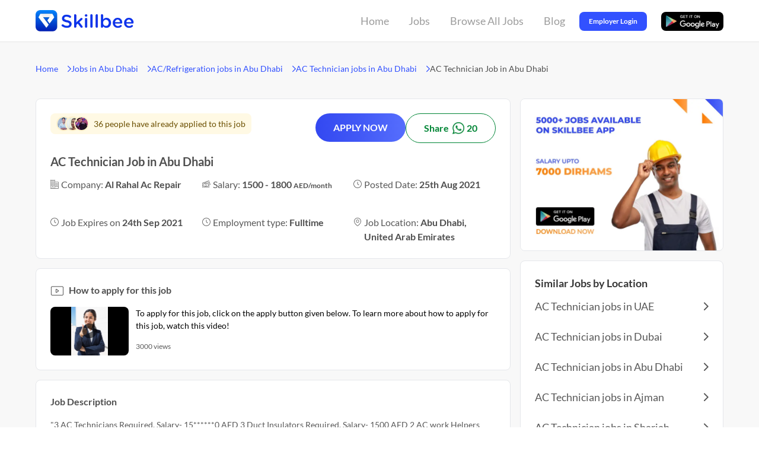

--- FILE ---
content_type: text/html
request_url: https://skillbee.com/ae/job/ac-technician-in-abu-dhabi-25-08-2021-12-48-22-352
body_size: 15882
content:
<!DOCTYPE html>
<html lang="en">
  <head>
    <meta charset="utf-8" />
    <title>AC TECHNICIAN JOB IN ABU DHABI (AED 1800) | SKILLBEE</title>
    <meta name="description" content="Apply for AC Technician Job in Abu Dhabi in Al Rahal Ac Repair on Skillbee.com. ✔️ Salary: 1500 - 1800 AED ✔️Experience: 2 - 3 year(s) ✔️ Full Time. Register Now." />
    <meta content="width=device-width, initial-scale=1" name="viewport" />
    <meta
      name="keywords"
      content="AC Technician vacancy in United Arab Emirates, AC Technician vacancy in Abu Dhabi, AC/Refrigeration vacancy in United Arab Emirates, AC/Refrigeration vacancy in Abu Dhabi, Job vacancies in United Arab Emirates, Job vacancies in Abu Dhabi, Urgent Jobs, High Paying Jobs, Jobs agency, Skillbee jobs"
    />
    <!-- Open Graph data -->
    <meta property="og:title" content="AC TECHNICIAN JOB IN ABU DHABI (AED 1800) | SKILLBEE" />
    <meta property="og:url" content="https://skillbee.com/ae/job/ac-technician-in-abu-dhabi-25-08-2021-12-48-22-352" />
    <meta property="og:image" content="/assets/v3/icon.png" />
    <meta property="og:description" content="Apply for AC Technician Job in Abu Dhabi in Al Rahal Ac Repair on Skillbee.com. ✔️ Salary: 1500 - 1800 AED ✔️Experience: 2 - 3 year(s) ✔️ Full Time. Register Now." />
    <link rel=”canonical” href="https://skillbee.com/ae/job/ac-technician-in-abu-dhabi-25-08-2021-12-48-22-352" />
    <link rel="icon" type="image/x-icon" href="/favicon.ico" />

    <link rel="preload" href="/assets/v3/job.css" as="style" />
    <link rel="stylesheet" href="/assets/v3/job.css" />
  </head>
  <body class="font-sans break-word">
  <script type="application/ld+json">
    {"@context":"https://schema.org/","@type":"BreadcrumbList","itemListElement":[{"@type":"ListItem","position":1,"name":"Home","item":"https://skillbee.com"},{"@type":"ListItem","position":2,"name":"Jobs in Abu Dhabi","item":"https://skillbee.com/jobs-in-abu-dhabi"},{"@type":"ListItem","position":3,"name":"AC/Refrigeration jobs in Abu Dhabi","item":"https://skillbee.com/ac-refrigeration-jobs-in-abu-dhabi"},{"@type":"ListItem","position":4,"name":"AC Technician jobs in Abu Dhabi","item":"https://skillbee.com/ac-technician-jobs-in-abu-dhabi"},{"@type":"ListItem","position":5,"name":"AC Technician Job in Abu Dhabi"}]}</script>
  <script type="application/ld+json">
    {"@context":"https://schema.org","@type":"FAQPage","mainEntity":[{"@type":"Question","name":"What is a AC Technician?","acceptedAnswer":{"@type":"Answer","text":"<p>A AC Technician is a person who installs, repairs and maintains air conditioning units. They are responsible for ensuring that the systems in an area operate properly and efficiently to maintain comfortable conditions for all occupants.</p>"}},{"@type":"Question","name":"What qualifications are required to become a AC Technician?","acceptedAnswer":{"@type":"Answer","text":"<p>-A minimum of high school diploma or equivalent</p><p>-Minimum 2 years' experience in an AC/HVAC related field such as maintenance, repairs, installation or troubleshooting</p><p>-Basic knowledge of Windows operating systems and computers.</p><p>1) Knowledge about how to operate a computer with Microsoft Office applications and basic Internet research skills.2) Ability to read schematics and understand electrical wiring diagrams3) Basic understanding of HVAC equipment4) Experience working on mechanical/electrical systems5) Good problem solving skills</p>"}},{"@type":"Question","name":"What are the skills required to become a AC Technician?","acceptedAnswer":{"@type":"Answer","text":"<p>-In depth knowledge of AC systems and components</p><p>-Good problem solving skills</p><p>-Ability to read schematics, diagrams and technical papers</p><p>-Experience with various AC tools and equipment</p>"}}]}</script>
  <script type="application/ld+json">
    {"@context":"https://schema.org","@type":"JobPosting","title":"AC Technician Job in Abu Dhabi","description":"\"3 AC Technicians Required, Salary- 15******0 AED\n3 Duct Insulators Required, Salary- 1500 AED\n2 AC work Helpers Required, Salary- 1200 AED\"\t\n2-3 yrs exp in AC Work repair, installation etc\t\nMale\t\nIndian\t\nVisit Visa, Cancelled visa\t\nFree Visa will be provided\t\nUsual working hours\t\nAbu Dhabi      \t\n\nHow many openings are there?\nThis position has 3 openings.\n\nHow much salary can you expect?\nYour salary will depend on your skills and experience. You can expect a minimum salary of AED 1500, but you could earn up to AED 1800 if you meet the company's requirements.\n\nHow much experience is required for this job?\nThe candidate needs to have 2 - 3 year(s) of experience to apply for this job.\n\nWho can apply for this job?\nOnly male candidates can apply for this job.\n\nWhich nationality candidates can apply for this job?\nOnly candidates from INDIA can apply for this job.\n\nWhich licenses are required to apply for this job?\nNo licenses are required to apply for this job.\n\nIs a CV required?\nYes, a CV is mandatory.\n\nWhat is the preferred visa status for this job?\nCandidates with UAE Visit Visa, UAE Cancel/Expired Visa can apply for this job.\n\nIs Video Intro required?\nNo, a video intro is not required.\n\nIs it a work from home job or work from office job?\nIt is a work from the office job.\n\nIs accommodation provided by the company?\nNo, the company will not provide accommodation to the candidate.\n\nWill food and transportation be provided by the company?\nNo, the company will not provide food and transportation to the candidate.\n\nWill the company provide free visa to the candidate?\nNo, the company will not provide a free visa to the candidate.\n\nHow can you apply for this job?\nTo apply for this job, go to the Skillbee App and click on the listing. From there, you can contact HR to schedule an interview.\n\nAbout the company\nAl Rahal Ac Repair is in search of talented and motivated individuals for the post of AC Technician in their office located in UNITED ARAB EMIRATES. They are a DIRECT COMPANY working to offer services that ensure the highest standards of quality and perfection. \n\nMore about this job\nWhat is a AC Technician?\nA AC Technician is a person who installs, repairs and maintains air conditioning units. They are responsible for ensuring that the systems in an area operate properly and efficiently to maintain comfortable conditions for all occupants.\n\nWhat qualifications are required to become a AC Technician?\n-A minimum of high school diploma or equivalent\n-Minimum 2 years' experience in an AC/HVAC related field such as maintenance, repairs, installation or troubleshooting\n-Basic knowledge of Windows operating systems and computers.\n1) Knowledge about how to operate a computer with Microsoft Office applications and basic Internet research skills.2) Ability to read schematics and understand electrical wiring diagrams3) Basic understanding of HVAC equipment4) Experience working on mechanical/electrical systems5) Good problem solving skills\n\nWhat are the skills required to become a AC Technician?\n-In depth knowledge of AC systems and components\n-Good problem solving skills\n-Ability to read schematics, diagrams and technical papers\n-Experience with various AC tools and equipment","identifier":{"@type":"PropertyValue","name":"Al Rahal Ac Repair","value":"718edd63db85a93f"},"hiringOrganization":{"@type":"Organization","name":"Al Rahal Ac Repair","logo":""},"industry":"Ac/Refrigeration","employmentType":"FULL_TIME","workHours":"8am-5pm","datePosted":"2021-08-25T12:48:22.384Z","validThrough":"2021-09-23T18:30:00.000Z","jobLocation":{"@type":"Place","address":{"@type":"PostalAddress","streetAddress":"Abu Dhabi - United Arab Emirates","addressLocality":"Abu Dhabi","addressRegion":"Abu Dhabi","addressCountry":"United Arab Emirates","postalCode":"000000"}},"baseSalary":{"@type":"MonetaryAmount","currency":"AED","value":{"@type":"QuantitativeValue","minValue":1500,"maxValue":1800,"unitText":"MONTH"}},"experienceRequirements":{"@type":"OccupationalExperienceRequirements","monthsOfExperience":24},"responsibilities":"All everyday responsibilities related to Ac Technician are required.","skills":"Essential skills that help you become a successful Ac Technician are all required.","qualifications":"None required"}</script>
  <script type="application/ld+json">
    {"@context":"https://schema.org","@type":"VideoObject","description":"To apply for this job, click on the apply button given below. To learn more about how to apply for this job, watch this video!","duration":"PT49S","embedUrl":"https://www.youtube.com/embed/qR1HRAKnWPk?start=2","name":"How to apply for this job","thumbnailUrl":"/assets/v3/thumbnail.webp","uploadDate":"2021-08-10"}</script>
  <script type="application/ld+json">
    {"@context":"https://schema.org/","@type":"Occupation","name":"AC Technician","mainEntityOfPage":{"@type":"WebPage","lastReviewed":"2022-09-03T16:15:30.026Z"},"description":"A AC Technician is a person who installs, repairs and maintains air conditioning units. They are responsible for ensuring that the systems in an area operate properly and efficiently to maintain comfortable conditions for all occupants.","estimatedSalary":[{"@type":"MonetaryAmountDistribution","name":"base","currency":"AED","duration":"P1M","percentile10":"1200","percentile25":"1500","median":"2000","percentile75":"2200","percentile90":"3000"}],"occupationLocation":[{"@type":"Country","name":"United Arab Emirates"}]}</script>
    <script type="application/ld+json">
    {"@context":"https://schema.org","@type":"SoftwareApplication","name":"Skillbee","operatingSystem":"ANDROID","applicationCategory":"BusinessApplication","aggregateRating":{"@type":"AggregateRating","ratingValue":4.3,"ratingCount":43500},"offers":{"@type":"Offer","price":"0","priceCurrency":"INR"}}</script>
      <div class="flex 2xl:justify-center bg-[#FFFFFF] border-b border-[#E4E4E4]">
      <div
        class="
          flex flex-auto
          justify-between
          items-center
          2xl:px-[152px]
          xl:px-[60px]
          lg:px-[32px]
          md:px-[32px]
          sm:px-[32px]
          xs:px-[16px]
          xxs:px-[16px]
          h-[70px]
          md:h-[60px]
          sm:h-[60px]
          xs:h-[60px]
          xxs:h-[60px]
          max-w-[1440px]
          gap-x-4 gap-y-4
          text-lg text-[#565656]
          break-all
        "
      >
        <a href="https://skillbee.com">
          <img
            class="
              w-[170px]
              h-[36px]
              md:w-[119px] md:h-[25px]
              sm:w-[119px] sm:h-[25px]
              xs:w-[119px] xs:h-[25px]
              xxs:w-[119px] xxs:h-[25px]
            "
            src="/assets/v3/logo-blue.webp"
            alt="Skillbee logo"
          />
        </a>
        <div class="flex justify-center items-center h-[70px]">
          <div class="flex relative justify-center mr-[16px] group h-[70px] w-[65px] md:hidden sm:hidden xs:hidden xxs:hidden">
            <a href="https://skillbee.com/" class="flex justify-center h-full w-full"><button class="ease-in-out duration-300 px-[8px] text-[18px] text-[#9C9C9C] group-hover:text-[#3251FF] group-hover:font-bold">Home</button></a>
            <div class="ease-in-out duration-300 h-[4px] bg-[#3251FF] absolute bottom-[0px] rounded-tl-full rounded-tr-full w-0 group-hover:w-full"></div>
          </div>
          <div class="flex relative justify-center mr-[16px] group-parent h-[70px] w-[53px] md:hidden sm:hidden xs:hidden xxs:hidden" id="jobs-button-container" onmouseenter="setFirstPopLoc(false)" onmouseleave="setFirstPopLoc(true)">
            <a href="/job-search" class="flex justify-center h-full w-full"><button class="ease-in-out duration-300 px-[8px] text-[18px] text-[#9C9C9C] group-parent-hover:text-[#3251FF] group-parent-hover:font-bold">Jobs</button></a>
            <div class="ease-in-out duration-300 h-[4px] bg-[#3251FF] absolute bottom-[0px] rounded-tl-full rounded-tr-full w-0 group-parent-hover:w-full"></div>
            <div
              class="
                top-[70px]
                left-[-325px]
                absolute
                z-10
                w-[385px]
                bg-white
                rounded
                shadow
                py-[20px]
                text-[14px]
                text-[#717171]
                flex
                invisible
                opacity-0
                group-parent-hover:visible
                group-parent-hover:opacity-100
                ease-in-out duration-300"
              data-popper-placement="bottom"
              style="box-shadow: 0px 4px 14px rgba(170, 170, 170, 0.25);"
            >
              <div class="w-[45%] px-[18px]">
                <div class="font-bold">Jobs By Country</div>
                                  <div>
                    <a href="https://skillbee.com/jobs-in-uae" class="hover:text-[#3251FF]">
                      Jobs in UAE                    </a>
                  </div>
                              </div>
              <div class="w-[55%]">
                <div class="font-bold pl-[6px]">Jobs By Popular Locations</div>

                                  <div id="first-pop-loc-container"  class="relative flex group hover:bg-[#F7F7F7] hover:text-[#3251FF] ease-in-out duration-300">
                    <a href="https://skillbee.com/jobs-in-uae" class="flex w-full">
                      <div class="grow cursor-pointer pl-[6px]">Jobs in UAE</div>
                      <img src="/assets/v3/chevron-right.svg" class="mr-[12px] opacity-0 group-hover:opacity-100 ease-in-out duration-300 cursor-pointer" width="6px" alt="right arrow/chevron icon"/>
                    </a>
                    <div
                      class=" absolute right-[-406px] z-10 w-[406px] bg-white rounded max-h-[300px] shadow py-[20px] text-[14px] text-[#717171] flex invisible opacity-0 group-hover:visible group-hover:opacity-100 ease-in-out duration-300 px-[18px] py-[16px] gap-x-[16px]"
                      data-popper-placement="bottom"
                      style="box-shadow: 0px 4px 14px rgba(170, 170, 170, 0.25);"
                    >
                                            <div class="w-[195px]">
                        <div class="font-bold">Jobs By Category</div>
                      
                        <div class="ease-in-out duration-300 leading-[22px]">
                                                      <div class="mt-[4px]">
                              <a href="https://skillbee.com/driver-jobs-in-uae" class="hover:text-[#3251FF] break-word">
                                Driver in UAE                              </a>
                            </div>
                                                      <div class="mt-[4px]">
                              <a href="https://skillbee.com/cleaner-housekeeper-jobs-in-uae" class="hover:text-[#3251FF] break-word">
                                Cleaner/Housekeeper in UAE                              </a>
                            </div>
                                                      <div class="mt-[4px]">
                              <a href="https://skillbee.com/security-guard-jobs-in-uae" class="hover:text-[#3251FF] break-word">
                                Security Guard in UAE                              </a>
                            </div>
                                                      <div class="mt-[4px]">
                              <a href="/ae/jobs-by-category" class="hover:text-[#3251FF] break-word">
                                +47 other categories                              </a>
                            </div>
                                                  </div>
                      </div>
                                            <div class="w-[195px]">
                        <div class="font-bold">Jobs By Title</div>
                      
                        <div class="ease-in-out duration-300 leading-[22px]">
                                                      <div class="mt-[4px]">
                              <a href="https://skillbee.com/security-guard-supervisor-jobs-in-uae" class="hover:text-[#3251FF] break-word">
                                Security Guard Supervisor in UAE                              </a>
                            </div>
                                                      <div class="mt-[4px]">
                              <a href="https://skillbee.com/light-driver-jobs-in-uae" class="hover:text-[#3251FF] break-word">
                                Light Driver in UAE                              </a>
                            </div>
                                                      <div class="mt-[4px]">
                              <a href="https://skillbee.com/car-driver-jobs-in-uae" class="hover:text-[#3251FF] break-word">
                                Car Driver in UAE                              </a>
                            </div>
                                                      <div class="mt-[4px]">
                              <a href="/ae/jobs-by-title" class="hover:text-[#3251FF] break-word">
                                +1389 other titles                              </a>
                            </div>
                                                  </div>
                      </div>
                                          </div>
                  </div>
                                  <div  onmouseenter="setFirstPopLoc(true)" onmouseleave="setFirstPopLoc(false)" class="relative flex group hover:bg-[#F7F7F7] hover:text-[#3251FF] ease-in-out duration-300">
                    <a href="https://skillbee.com/jobs-in-dubai" class="flex w-full">
                      <div class="grow cursor-pointer pl-[6px]">Jobs in Dubai</div>
                      <img src="/assets/v3/chevron-right.svg" class="mr-[12px] opacity-0 group-hover:opacity-100 ease-in-out duration-300 cursor-pointer" width="6px" alt="right arrow/chevron icon"/>
                    </a>
                    <div
                      class=" absolute right-[-406px] z-10 w-[406px] bg-white rounded max-h-[300px] shadow py-[20px] text-[14px] text-[#717171] flex invisible opacity-0 group-hover:visible group-hover:opacity-100 ease-in-out duration-300 px-[18px] py-[16px] gap-x-[16px]"
                      data-popper-placement="bottom"
                      style="box-shadow: 0px 4px 14px rgba(170, 170, 170, 0.25);"
                    >
                                            <div class="w-[195px]">
                        <div class="font-bold">Jobs By Category</div>
                      
                        <div class="ease-in-out duration-300 leading-[22px]">
                                                      <div class="mt-[4px]">
                              <a href="https://skillbee.com/back-office-data-entry-jobs-in-dubai" class="hover:text-[#3251FF] break-word">
                                Back Office/Data Entry in Dubai                              </a>
                            </div>
                                                      <div class="mt-[4px]">
                              <a href="https://skillbee.com/waiter-steward-jobs-in-dubai" class="hover:text-[#3251FF] break-word">
                                Waiter/Steward in Dubai                              </a>
                            </div>
                                                      <div class="mt-[4px]">
                              <a href="https://skillbee.com/warehouse-logistics-jobs-in-dubai" class="hover:text-[#3251FF] break-word">
                                Warehouse/Logistics in Dubai                              </a>
                            </div>
                                                      <div class="mt-[4px]">
                              <a href="/ae/dubai/jobs-by-category" class="hover:text-[#3251FF] break-word">
                                +47 other categories                              </a>
                            </div>
                                                  </div>
                      </div>
                                            <div class="w-[195px]">
                        <div class="font-bold">Jobs By Title</div>
                      
                        <div class="ease-in-out duration-300 leading-[22px]">
                                                      <div class="mt-[4px]">
                              <a href="https://skillbee.com/vehicle-driver-jobs-in-dubai" class="hover:text-[#3251FF] break-word">
                                Vehicle Driver in Dubai                              </a>
                            </div>
                                                      <div class="mt-[4px]">
                              <a href="https://skillbee.com/cleaner-jobs-in-dubai" class="hover:text-[#3251FF] break-word">
                                Cleaner in Dubai                              </a>
                            </div>
                                                      <div class="mt-[4px]">
                              <a href="https://skillbee.com/bus-driver-jobs-in-dubai" class="hover:text-[#3251FF] break-word">
                                Bus Driver in Dubai                              </a>
                            </div>
                                                      <div class="mt-[4px]">
                              <a href="/ae/dubai/jobs-by-title" class="hover:text-[#3251FF] break-word">
                                +1389 other titles                              </a>
                            </div>
                                                  </div>
                      </div>
                                          </div>
                  </div>
                                  <div  onmouseenter="setFirstPopLoc(true)" onmouseleave="setFirstPopLoc(false)" class="relative flex group hover:bg-[#F7F7F7] hover:text-[#3251FF] ease-in-out duration-300">
                    <a href="https://skillbee.com/jobs-in-abu-dhabi" class="flex w-full">
                      <div class="grow cursor-pointer pl-[6px]">Jobs in Abu Dhabi</div>
                      <img src="/assets/v3/chevron-right.svg" class="mr-[12px] opacity-0 group-hover:opacity-100 ease-in-out duration-300 cursor-pointer" width="6px" alt="right arrow/chevron icon"/>
                    </a>
                    <div
                      class=" absolute right-[-406px] z-10 w-[406px] bg-white rounded max-h-[300px] shadow py-[20px] text-[14px] text-[#717171] flex invisible opacity-0 group-hover:visible group-hover:opacity-100 ease-in-out duration-300 px-[18px] py-[16px] gap-x-[16px]"
                      data-popper-placement="bottom"
                      style="box-shadow: 0px 4px 14px rgba(170, 170, 170, 0.25);"
                    >
                                            <div class="w-[195px]">
                        <div class="font-bold">Jobs By Category</div>
                      
                        <div class="ease-in-out duration-300 leading-[22px]">
                                                      <div class="mt-[4px]">
                              <a href="https://skillbee.com/electrician-jobs-in-abu-dhabi" class="hover:text-[#3251FF] break-word">
                                Electrician in Abu Dhabi                              </a>
                            </div>
                                                      <div class="mt-[4px]">
                              <a href="https://skillbee.com/labor-helper-jobs-in-abu-dhabi" class="hover:text-[#3251FF] break-word">
                                Labor/Helper in Abu Dhabi                              </a>
                            </div>
                                                      <div class="mt-[4px]">
                              <a href="https://skillbee.com/cook-chef-jobs-in-abu-dhabi" class="hover:text-[#3251FF] break-word">
                                Cook/Chef in Abu Dhabi                              </a>
                            </div>
                                                      <div class="mt-[4px]">
                              <a href="/ae/abu-dhabi/jobs-by-category" class="hover:text-[#3251FF] break-word">
                                +47 other categories                              </a>
                            </div>
                                                  </div>
                      </div>
                                            <div class="w-[195px]">
                        <div class="font-bold">Jobs By Title</div>
                      
                        <div class="ease-in-out duration-300 leading-[22px]">
                                                      <div class="mt-[4px]">
                              <a href="https://skillbee.com/bike-rider-jobs-in-abu-dhabi" class="hover:text-[#3251FF] break-word">
                                Bike Rider in Abu Dhabi                              </a>
                            </div>
                                                      <div class="mt-[4px]">
                              <a href="https://skillbee.com/building-electrician-jobs-in-abu-dhabi" class="hover:text-[#3251FF] break-word">
                                Building Electrician in Abu Dhabi                              </a>
                            </div>
                                                      <div class="mt-[4px]">
                              <a href="https://skillbee.com/company-driver-jobs-in-abu-dhabi" class="hover:text-[#3251FF] break-word">
                                Company Driver in Abu Dhabi                              </a>
                            </div>
                                                      <div class="mt-[4px]">
                              <a href="/ae/abu-dhabi/jobs-by-title" class="hover:text-[#3251FF] break-word">
                                +1389 other titles                              </a>
                            </div>
                                                  </div>
                      </div>
                                          </div>
                  </div>
                                  <div  onmouseenter="setFirstPopLoc(true)" onmouseleave="setFirstPopLoc(false)" class="relative flex group hover:bg-[#F7F7F7] hover:text-[#3251FF] ease-in-out duration-300">
                    <a href="https://skillbee.com/jobs-in-ajman" class="flex w-full">
                      <div class="grow cursor-pointer pl-[6px]">Jobs in Ajman</div>
                      <img src="/assets/v3/chevron-right.svg" class="mr-[12px] opacity-0 group-hover:opacity-100 ease-in-out duration-300 cursor-pointer" width="6px" alt="right arrow/chevron icon"/>
                    </a>
                    <div
                      class=" absolute right-[-406px] z-10 w-[406px] bg-white rounded max-h-[300px] shadow py-[20px] text-[14px] text-[#717171] flex invisible opacity-0 group-hover:visible group-hover:opacity-100 ease-in-out duration-300 px-[18px] py-[16px] gap-x-[16px]"
                      data-popper-placement="bottom"
                      style="box-shadow: 0px 4px 14px rgba(170, 170, 170, 0.25);"
                    >
                                            <div class="w-[195px]">
                        <div class="font-bold">Jobs By Category</div>
                      
                        <div class="ease-in-out duration-300 leading-[22px]">
                                                      <div class="mt-[4px]">
                              <a href="https://skillbee.com/cleaner-housekeeper-jobs-in-ajman" class="hover:text-[#3251FF] break-word">
                                Cleaner/Housekeeper in Ajman                              </a>
                            </div>
                                                      <div class="mt-[4px]">
                              <a href="https://skillbee.com/hotel-staff-jobs-in-ajman" class="hover:text-[#3251FF] break-word">
                                Hotel Staff in Ajman                              </a>
                            </div>
                                                      <div class="mt-[4px]">
                              <a href="https://skillbee.com/delivery-jobs-in-ajman" class="hover:text-[#3251FF] break-word">
                                Delivery in Ajman                              </a>
                            </div>
                                                      <div class="mt-[4px]">
                              <a href="/ae/ajman/jobs-by-category" class="hover:text-[#3251FF] break-word">
                                +47 other categories                              </a>
                            </div>
                                                  </div>
                      </div>
                                            <div class="w-[195px]">
                        <div class="font-bold">Jobs By Title</div>
                      
                        <div class="ease-in-out duration-300 leading-[22px]">
                                                      <div class="mt-[4px]">
                              <a href="https://skillbee.com/packing-helper-jobs-in-ajman" class="hover:text-[#3251FF] break-word">
                                Packing Helper in Ajman                              </a>
                            </div>
                                                      <div class="mt-[4px]">
                              <a href="https://skillbee.com/electrical-technician-jobs-in-ajman" class="hover:text-[#3251FF] break-word">
                                Electrical Technician in Ajman                              </a>
                            </div>
                                                      <div class="mt-[4px]">
                              <a href="https://skillbee.com/waiter-jobs-in-ajman" class="hover:text-[#3251FF] break-word">
                                Waiter in Ajman                              </a>
                            </div>
                                                      <div class="mt-[4px]">
                              <a href="/ae/ajman/jobs-by-title" class="hover:text-[#3251FF] break-word">
                                +1389 other titles                              </a>
                            </div>
                                                  </div>
                      </div>
                                          </div>
                  </div>
                                  <div  onmouseenter="setFirstPopLoc(true)" onmouseleave="setFirstPopLoc(false)" class="relative flex group hover:bg-[#F7F7F7] hover:text-[#3251FF] ease-in-out duration-300">
                    <a href="https://skillbee.com/jobs-in-sharjah" class="flex w-full">
                      <div class="grow cursor-pointer pl-[6px]">Jobs in Sharjah</div>
                      <img src="/assets/v3/chevron-right.svg" class="mr-[12px] opacity-0 group-hover:opacity-100 ease-in-out duration-300 cursor-pointer" width="6px" alt="right arrow/chevron icon"/>
                    </a>
                    <div
                      class=" absolute right-[-406px] z-10 w-[406px] bg-white rounded max-h-[300px] shadow py-[20px] text-[14px] text-[#717171] flex invisible opacity-0 group-hover:visible group-hover:opacity-100 ease-in-out duration-300 px-[18px] py-[16px] gap-x-[16px]"
                      data-popper-placement="bottom"
                      style="box-shadow: 0px 4px 14px rgba(170, 170, 170, 0.25);"
                    >
                                            <div class="w-[195px]">
                        <div class="font-bold">Jobs By Category</div>
                      
                        <div class="ease-in-out duration-300 leading-[22px]">
                                                      <div class="mt-[4px]">
                              <a href="https://skillbee.com/accountant-jobs-in-sharjah" class="hover:text-[#3251FF] break-word">
                                Accountant in Sharjah                              </a>
                            </div>
                                                      <div class="mt-[4px]">
                              <a href="https://skillbee.com/engineer-jobs-in-sharjah" class="hover:text-[#3251FF] break-word">
                                Engineer in Sharjah                              </a>
                            </div>
                                                      <div class="mt-[4px]">
                              <a href="https://skillbee.com/security-guard-jobs-in-sharjah" class="hover:text-[#3251FF] break-word">
                                Security Guard in Sharjah                              </a>
                            </div>
                                                      <div class="mt-[4px]">
                              <a href="/ae/sharjah/jobs-by-category" class="hover:text-[#3251FF] break-word">
                                +47 other categories                              </a>
                            </div>
                                                  </div>
                      </div>
                                            <div class="w-[195px]">
                        <div class="font-bold">Jobs By Title</div>
                      
                        <div class="ease-in-out duration-300 leading-[22px]">
                                                      <div class="mt-[4px]">
                              <a href="https://skillbee.com/heavy-driver-jobs-in-sharjah" class="hover:text-[#3251FF] break-word">
                                Heavy Driver in Sharjah                              </a>
                            </div>
                                                      <div class="mt-[4px]">
                              <a href="https://skillbee.com/office-boy-jobs-in-sharjah" class="hover:text-[#3251FF] break-word">
                                Office Boy in Sharjah                              </a>
                            </div>
                                                      <div class="mt-[4px]">
                              <a href="https://skillbee.com/civil-engineer-jobs-in-sharjah" class="hover:text-[#3251FF] break-word">
                                Civil Engineer in Sharjah                              </a>
                            </div>
                                                      <div class="mt-[4px]">
                              <a href="/ae/sharjah/jobs-by-title" class="hover:text-[#3251FF] break-word">
                                +1389 other titles                              </a>
                            </div>
                                                  </div>
                      </div>
                                          </div>
                  </div>
                                  <div  onmouseenter="setFirstPopLoc(true)" onmouseleave="setFirstPopLoc(false)" class="relative flex group hover:bg-[#F7F7F7] hover:text-[#3251FF] ease-in-out duration-300">
                    <a href="https://skillbee.com/jobs-in-ras-al-khaimah" class="flex w-full">
                      <div class="grow cursor-pointer pl-[6px]">Jobs in Ras Al-Khaimah</div>
                      <img src="/assets/v3/chevron-right.svg" class="mr-[12px] opacity-0 group-hover:opacity-100 ease-in-out duration-300 cursor-pointer" width="6px" alt="right arrow/chevron icon"/>
                    </a>
                    <div
                      class=" absolute right-[-406px] z-10 w-[406px] bg-white rounded max-h-[300px] shadow py-[20px] text-[14px] text-[#717171] flex invisible opacity-0 group-hover:visible group-hover:opacity-100 ease-in-out duration-300 px-[18px] py-[16px] gap-x-[16px]"
                      data-popper-placement="bottom"
                      style="box-shadow: 0px 4px 14px rgba(170, 170, 170, 0.25);"
                    >
                                            <div class="w-[195px]">
                        <div class="font-bold">Jobs By Category</div>
                      
                        <div class="ease-in-out duration-300 leading-[22px]">
                                                      <div class="mt-[4px]">
                              <a href="https://skillbee.com/driver-jobs-in-ras-al-khaimah" class="hover:text-[#3251FF] break-word">
                                Driver in Ras Al-Khaimah                              </a>
                            </div>
                                                      <div class="mt-[4px]">
                              <a href="https://skillbee.com/welder-jobs-in-ras-al-khaimah" class="hover:text-[#3251FF] break-word">
                                Welder in Ras Al-Khaimah                              </a>
                            </div>
                                                      <div class="mt-[4px]">
                              <a href="https://skillbee.com/labor-helper-jobs-in-ras-al-khaimah" class="hover:text-[#3251FF] break-word">
                                Labor/Helper in Ras Al-Khaimah                              </a>
                            </div>
                                                      <div class="mt-[4px]">
                              <a href="/ae/ras-al-khaimah/jobs-by-category" class="hover:text-[#3251FF] break-word">
                                +47 other categories                              </a>
                            </div>
                                                  </div>
                      </div>
                                            <div class="w-[195px]">
                        <div class="font-bold">Jobs By Title</div>
                      
                        <div class="ease-in-out duration-300 leading-[22px]">
                                                      <div class="mt-[4px]">
                              <a href="https://skillbee.com/accounts-admin-jobs-in-ras-al-khaimah" class="hover:text-[#3251FF] break-word">
                                Accounts Admin in Ras Al-Khaimah                              </a>
                            </div>
                                                      <div class="mt-[4px]">
                              <a href="https://skillbee.com/civil-engineer-jobs-in-ras-al-khaimah" class="hover:text-[#3251FF] break-word">
                                Civil Engineer in Ras Al-Khaimah                              </a>
                            </div>
                                                      <div class="mt-[4px]">
                              <a href="https://skillbee.com/security-officer-jobs-in-ras-al-khaimah" class="hover:text-[#3251FF] break-word">
                                Security Officer in Ras Al-Khaimah                              </a>
                            </div>
                                                      <div class="mt-[4px]">
                              <a href="/ae/ras-al-khaimah/jobs-by-title" class="hover:text-[#3251FF] break-word">
                                +1389 other titles                              </a>
                            </div>
                                                  </div>
                      </div>
                                          </div>
                  </div>
                                  <div  onmouseenter="setFirstPopLoc(true)" onmouseleave="setFirstPopLoc(false)" class="relative flex group hover:bg-[#F7F7F7] hover:text-[#3251FF] ease-in-out duration-300">
                    <a href="https://skillbee.com/jobs-in-umm-al-quwain" class="flex w-full">
                      <div class="grow cursor-pointer pl-[6px]">Jobs in Umm Al-Quwain</div>
                      <img src="/assets/v3/chevron-right.svg" class="mr-[12px] opacity-0 group-hover:opacity-100 ease-in-out duration-300 cursor-pointer" width="6px" alt="right arrow/chevron icon"/>
                    </a>
                    <div
                      class=" absolute right-[-406px] z-10 w-[406px] bg-white rounded max-h-[300px] shadow py-[20px] text-[14px] text-[#717171] flex invisible opacity-0 group-hover:visible group-hover:opacity-100 ease-in-out duration-300 px-[18px] py-[16px] gap-x-[16px]"
                      data-popper-placement="bottom"
                      style="box-shadow: 0px 4px 14px rgba(170, 170, 170, 0.25);"
                    >
                                            <div class="w-[195px]">
                        <div class="font-bold">Jobs By Category</div>
                      
                        <div class="ease-in-out duration-300 leading-[22px]">
                                                      <div class="mt-[4px]">
                              <a href="https://skillbee.com/carpenter-jobs-in-umm-al-quwain" class="hover:text-[#3251FF] break-word">
                                Carpenter in Umm Al-Quwain                              </a>
                            </div>
                                                      <div class="mt-[4px]">
                              <a href="https://skillbee.com/electrician-jobs-in-umm-al-quwain" class="hover:text-[#3251FF] break-word">
                                Electrician in Umm Al-Quwain                              </a>
                            </div>
                                                      <div class="mt-[4px]">
                              <a href="https://skillbee.com/welder-jobs-in-umm-al-quwain" class="hover:text-[#3251FF] break-word">
                                Welder in Umm Al-Quwain                              </a>
                            </div>
                                                      <div class="mt-[4px]">
                              <a href="/ae/umm-al-quwain/jobs-by-category" class="hover:text-[#3251FF] break-word">
                                +47 other categories                              </a>
                            </div>
                                                  </div>
                      </div>
                                            <div class="w-[195px]">
                        <div class="font-bold">Jobs By Title</div>
                      
                        <div class="ease-in-out duration-300 leading-[22px]">
                                                      <div class="mt-[4px]">
                              <a href="https://skillbee.com/auto-driver-jobs-in-umm-al-quwain" class="hover:text-[#3251FF] break-word">
                                Auto Driver in Umm Al-Quwain                              </a>
                            </div>
                                                      <div class="mt-[4px]">
                              <a href="https://skillbee.com/cleaner-jobs-in-umm-al-quwain" class="hover:text-[#3251FF] break-word">
                                Cleaner in Umm Al-Quwain                              </a>
                            </div>
                                                      <div class="mt-[4px]">
                              <a href="https://skillbee.com/bus-driver-jobs-in-umm-al-quwain" class="hover:text-[#3251FF] break-word">
                                Bus Driver in Umm Al-Quwain                              </a>
                            </div>
                                                      <div class="mt-[4px]">
                              <a href="/ae/umm-al-quwain/jobs-by-title" class="hover:text-[#3251FF] break-word">
                                +1389 other titles                              </a>
                            </div>
                                                  </div>
                      </div>
                                          </div>
                  </div>
                                  <div  onmouseenter="setFirstPopLoc(true)" onmouseleave="setFirstPopLoc(false)" class="relative flex group hover:bg-[#F7F7F7] hover:text-[#3251FF] ease-in-out duration-300">
                    <a href="https://skillbee.com/jobs-in-fujairah" class="flex w-full">
                      <div class="grow cursor-pointer pl-[6px]">Jobs in Fujairah</div>
                      <img src="/assets/v3/chevron-right.svg" class="mr-[12px] opacity-0 group-hover:opacity-100 ease-in-out duration-300 cursor-pointer" width="6px" alt="right arrow/chevron icon"/>
                    </a>
                    <div
                      class=" absolute right-[-406px] z-10 w-[406px] bg-white rounded max-h-[300px] shadow py-[20px] text-[14px] text-[#717171] flex invisible opacity-0 group-hover:visible group-hover:opacity-100 ease-in-out duration-300 px-[18px] py-[16px] gap-x-[16px]"
                      data-popper-placement="bottom"
                      style="box-shadow: 0px 4px 14px rgba(170, 170, 170, 0.25);"
                    >
                                            <div class="w-[195px]">
                        <div class="font-bold">Jobs By Category</div>
                      
                        <div class="ease-in-out duration-300 leading-[22px]">
                                                      <div class="mt-[4px]">
                              <a href="https://skillbee.com/heavy-equipment-jobs-in-fujairah" class="hover:text-[#3251FF] break-word">
                                Heavy Equipment in Fujairah                              </a>
                            </div>
                                                      <div class="mt-[4px]">
                              <a href="https://skillbee.com/driver-jobs-in-fujairah" class="hover:text-[#3251FF] break-word">
                                Driver in Fujairah                              </a>
                            </div>
                                                      <div class="mt-[4px]">
                              <a href="https://skillbee.com/engineer-jobs-in-fujairah" class="hover:text-[#3251FF] break-word">
                                Engineer in Fujairah                              </a>
                            </div>
                                                      <div class="mt-[4px]">
                              <a href="/ae/fujairah/jobs-by-category" class="hover:text-[#3251FF] break-word">
                                +47 other categories                              </a>
                            </div>
                                                  </div>
                      </div>
                                            <div class="w-[195px]">
                        <div class="font-bold">Jobs By Title</div>
                      
                        <div class="ease-in-out duration-300 leading-[22px]">
                                                      <div class="mt-[4px]">
                              <a href="https://skillbee.com/accounts-assistant-jobs-in-fujairah" class="hover:text-[#3251FF] break-word">
                                Accounts Assistant in Fujairah                              </a>
                            </div>
                                                      <div class="mt-[4px]">
                              <a href="https://skillbee.com/watchman-jobs-in-fujairah" class="hover:text-[#3251FF] break-word">
                                Watchman in Fujairah                              </a>
                            </div>
                                                      <div class="mt-[4px]">
                              <a href="https://skillbee.com/light-driver-jobs-in-fujairah" class="hover:text-[#3251FF] break-word">
                                Light Driver in Fujairah                              </a>
                            </div>
                                                      <div class="mt-[4px]">
                              <a href="/ae/fujairah/jobs-by-title" class="hover:text-[#3251FF] break-word">
                                +1389 other titles                              </a>
                            </div>
                                                  </div>
                      </div>
                                          </div>
                  </div>
                                
                
              </div>
            </div>
          </div>
          <div class="group flex relative justify-center mr-[16px] h-[70px] w-[143px] md:hidden sm:hidden xs:hidden xxs:hidden">
            <a href="/browse-jobs" class="flex justify-center h-full w-full"><button class="ease-in-out duration-300 px-[8px] text-[18px] text-[#9C9C9C] group-hover:text-[#3251FF] group-hover:font-bold">Browse All Jobs</button></a>
            <div class="ease-in-out duration-300 h-[4px] bg-[#3251FF] absolute bottom-[0px] rounded-tl-full rounded-tr-full w-0 group-hover:w-full"></div>
            <div
              class="
                top-[70px]
                right-[0px]
                absolute
                z-10
                w-[232px]
                bg-white
                rounded
                shadow
                p-[20px]
                text-[14px]
                leading-[36px]
                text-[#717171]
                invisible
                opacity-0
                group-hover:visible
                group-hover:opacity-100
                ease-in-out duration-300"
              data-popper-placement="bottom"
              style="box-shadow: 0px 4px 14px rgba(170, 170, 170, 0.25);"
            >
                              <div>
                  <a href="/jobs-by-location" class="hover:text-[#3251FF]">
                    Browse Jobs by Location                  </a>
                </div>
                              <div>
                  <a href="/jobs-by-category" class="hover:text-[#3251FF]">
                    Browse Jobs by Category                  </a>
                </div>
                              <div>
                  <a href="/jobs-by-title" class="hover:text-[#3251FF]">
                    Browse Jobs by Title                  </a>
                </div>
                          </div>
          </div>
          <div class="group flex relative justify-center mr-[16px] group-parent h-[70px] w-[53px] md:hidden sm:hidden xs:hidden xxs:hidden">
            <a href="https://skillbee.com/blog" class="flex justify-center h-full w-full">
              <button class="px-[8px] text-[18px] text-[#9C9C9C] group-hover:text-[#3251FF] group-hover:font-bold">
                Blog
              </button>
            </a>
          </div>
          <a
            href="https://employer.skillbee.com/"
            class="md:hidden sm:hidden xs:hidden xxs:hidden"
          >
            <button class="bg-[#3251FF] px-[16px] rounded-[8px] leading-[32px] text-[#FFF] font-bold text-[12px] mr-[24px]">Employer Login</button>
          </a>
          <a
            href="https://sklb.app/googleplay"
            class="md:hidden sm:hidden xs:hidden xxs:hidden"
          >
            <img
              class="w-[105px] h-[32px] rounded-[8px] mt-[1px]"
              src="https://skillbee.com/common/assets/playstore.webp"
              alt="get it on Google Play"
            />
          </a>
          <button
            onclick="setIsDrawerOpen(true)"
            class="hidden md:inline-block sm:inline-block xs:inline-block xxs:inline-block"
          >
            <img src="/assets/v3/meat.svg" alt="meat icon"/>
          </button>
        </div>
      </div>
    </div>
    <script>
      var isDrawerOpen = false;
      var isSubpageOpen = false;
      function setIsDrawerOpen(bool){
        var el = document.getElementById('nav-drawer')
        var mask = document.getElementById('nav-drawer-mask')
        if (isDrawerOpen){
          mask.classList.add('invisible','opacity-0')
          mask.classList.remove('visible','opacity-20')
          el.classList.add('translate-x-full')
          el.classList.remove('translate-x-0')
          if (isSubpageOpen){
            setIsSubpageOpen(false)
          }
        } else {
          mask.classList.add('visible','opacity-20')
          mask.classList.remove('invisible','opacity-0')
          el.classList.add('translate-x-0')
          el.classList.remove('translate-x-full')
        }
        isDrawerOpen = !isDrawerOpen;
      }
      function setIsSubpageOpen(bool){
        var el = document.getElementById('nav-drawer-2')
        if (isSubpageOpen){
          el.classList.add('translate-x-full')
          el.classList.remove('translate-x-0')
        } else {
          el.classList.add('translate-x-0')
          el.classList.remove('translate-x-full')
        }
        isSubpageOpen = !isSubpageOpen;
      }
      function setSubpageContent(title, arr){
        if (!arr || !title) return;
        var elTitle = document.getElementById('nav-drawer-2-title')
        var elContent = document.getElementById('nav-drawer-2-content')
        elTitle.innerHTML = title;
        var elContentHTML = '';
        for (var i = 0; i < arr.length; i = i + 1){
          var curr = arr[i];
          if (!curr.children){
            elContentHTML = elContentHTML + '<div class="flex pl-[30px] pr-[20px] mt-[24px]"><a href="' + curr.link + '" class="flex grow"><div class="grow cursor-pointer">' + curr.text + '</div><img src="/assets/v3/chevron-right-white.svg" class="cursor-pointer" width="6px" alt="right arrow/chevron icon"/></a></div>';
          } else {
            elContentHTML = elContentHTML + '<div class="flex pl-[30px] pr-[20px] mt-[24px] justify-center items-stretch"><div><a href="' + curr.link + '">' + curr.text + '</a></div><div class="grow flex justify-end items-center min-w-[6px]cursor-pointer" onclick="this.getElementsByTagName(\'img\')[0].classList.toggle(\'rotate-90\'); this.parentElement.nextElementSibling.classList.toggle(\'hidden\');"><img src="/assets/v3/chevron-right-white.svg" class="ease-in-out duration-300 cursor-pointer" width="6px" alt="right arrow/chevron icon"/></div></div><div class="hidden pl-[40px] pt-[8px] leading-[36px]">'
            for (var j = 0; j < curr.children.length; j = j + 1){
              var child = curr.children[j];
              if (child.isSeparator){
                elContentHTML = elContentHTML + '<div class="text-[#717171] mt-[12px] leading-[22px]">' + child.text + '</div>'
              } else {
                elContentHTML = elContentHTML + '<div class="leading-[22px] mt-[12px]"><a href="' + child.link + '">' + child.text + '</a></div>'
              }
            }
            elContentHTML = elContentHTML + '</div>';
          }
        }
        elContent.innerHTML = elContentHTML;
      }
      function setFirstPopLoc(shouldClose) {
        var el = document.getElementById('first-pop-loc-container')
        var arrow = el.getElementsByTagName('img')[0]
        var subcontainer = el.getElementsByTagName('div')[1]
        if (shouldClose) {
          el.classList.remove('bg-[#F7F7F7]', 'text-[#3251FF]')
          arrow.classList.remove('opacity-100')
          arrow.classList.add('opacity-0')
          subcontainer.classList.remove('opacity-100')
          subcontainer.classList.add('opacity-0')
          subcontainer.classList.remove('visible')
          subcontainer.classList.add('invisible')
        } else {
          el.classList.add('bg-[#F7F7F7]', 'text-[#3251FF]')
          arrow.classList.add('opacity-100')
          arrow.classList.remove('opacity-0')
          subcontainer.classList.add('opacity-100')
          subcontainer.classList.remove('opacity-0')
          subcontainer.classList.add('visible')
          subcontainer.classList.remove('invisible')
        }
      }
    </script>
    <button id="nav-drawer-mask" onclick="setIsDrawerOpen(false)" class="ease-in-out duration-300 top-0 right-0 w-[100vw] bg-[#000] fixed h-full z-[20] invisible opacity-0"></button>
    <div id="nav-drawer" class="flex flex-col ease-in-out duration-300 top-0 right-0 w-[257px] bg-[#333] text-white text-[16px] fixed h-full z-[20] translate-x-full">
      <div class="flex pl-[30px] pr-[20px] mt-[48px]">
        <a href="https://skillbee.com/" class="flex grow">
          <div class="grow cursor-pointer">Home</div>
          <img src="/assets/v3/chevron-right-white.svg" class="cursor-pointer" width="6px" alt="right arrow/chevron icon"/>
        </a>
      </div>
      <div class="flex pl-[30px] pr-[20px] mt-[24px]">
        <div class="cursor-pointer">
          <a href="/job-search">Jobs</a>
        </div>
        <div class="grow flex justify-end items-center h-full" onclick="this.parentElement.getElementsByTagName('img')[0].classList.toggle('rotate-90'); this.parentElement.nextElementSibling.classList.toggle('hidden');">
          <img src="/assets/v3/chevron-right-white.svg" class="ease-in-out duration-300 cursor-pointer" width="6px"
            alt="right arrow/chevron icon" />
        </div>
      </div>
      <div class="hidden pl-[40px] pt-[8px] leading-[36px]">
        <button class="block" onclick='setSubpageContent("Jobs By Country",  [{"text":"Jobs in UAE","link":"https://skillbee.com/jobs-in-uae"}]);setIsSubpageOpen(true)'>Jobs By Country</button>
        <button class="block" onclick='setSubpageContent("Jobs By Popular Locations", [{"text":"Jobs in UAE","link":"https://skillbee.com/jobs-in-uae","children":[{"isSeparator":true,"text":"Jobs By Category"},{"text":"Driver in UAE","link":"https://skillbee.com/driver-jobs-in-uae"},{"text":"Cleaner/Housekeeper in UAE","link":"https://skillbee.com/cleaner-housekeeper-jobs-in-uae"},{"text":"Security Guard in UAE","link":"https://skillbee.com/security-guard-jobs-in-uae"},{"text":"+47 other categories","link":"/ae/jobs-by-category"},{"isSeparator":true,"text":"Jobs By Title"},{"text":"Security Guard Supervisor in UAE","link":"https://skillbee.com/security-guard-supervisor-jobs-in-uae"},{"text":"Light Driver in UAE","link":"https://skillbee.com/light-driver-jobs-in-uae"},{"text":"Car Driver in UAE","link":"https://skillbee.com/car-driver-jobs-in-uae"},{"text":"+1389 other titles","link":"/ae/jobs-by-title"}]},{"text":"Jobs in Dubai","link":"https://skillbee.com/jobs-in-dubai","children":[{"isSeparator":true,"text":"Jobs By Category"},{"text":"Back Office/Data Entry in Dubai","link":"https://skillbee.com/back-office-data-entry-jobs-in-dubai"},{"text":"Waiter/Steward in Dubai","link":"https://skillbee.com/waiter-steward-jobs-in-dubai"},{"text":"Warehouse/Logistics in Dubai","link":"https://skillbee.com/warehouse-logistics-jobs-in-dubai"},{"text":"+47 other categories","link":"/ae/dubai/jobs-by-category"},{"isSeparator":true,"text":"Jobs By Title"},{"text":"Vehicle Driver in Dubai","link":"https://skillbee.com/vehicle-driver-jobs-in-dubai"},{"text":"Cleaner in Dubai","link":"https://skillbee.com/cleaner-jobs-in-dubai"},{"text":"Bus Driver in Dubai","link":"https://skillbee.com/bus-driver-jobs-in-dubai"},{"text":"+1389 other titles","link":"/ae/dubai/jobs-by-title"}]},{"text":"Jobs in Abu Dhabi","link":"https://skillbee.com/jobs-in-abu-dhabi","children":[{"isSeparator":true,"text":"Jobs By Category"},{"text":"Electrician in Abu Dhabi","link":"https://skillbee.com/electrician-jobs-in-abu-dhabi"},{"text":"Labor/Helper in Abu Dhabi","link":"https://skillbee.com/labor-helper-jobs-in-abu-dhabi"},{"text":"Cook/Chef in Abu Dhabi","link":"https://skillbee.com/cook-chef-jobs-in-abu-dhabi"},{"text":"+47 other categories","link":"/ae/abu-dhabi/jobs-by-category"},{"isSeparator":true,"text":"Jobs By Title"},{"text":"Bike Rider in Abu Dhabi","link":"https://skillbee.com/bike-rider-jobs-in-abu-dhabi"},{"text":"Building Electrician in Abu Dhabi","link":"https://skillbee.com/building-electrician-jobs-in-abu-dhabi"},{"text":"Company Driver in Abu Dhabi","link":"https://skillbee.com/company-driver-jobs-in-abu-dhabi"},{"text":"+1389 other titles","link":"/ae/abu-dhabi/jobs-by-title"}]},{"text":"Jobs in Ajman","link":"https://skillbee.com/jobs-in-ajman","children":[{"isSeparator":true,"text":"Jobs By Category"},{"text":"Cleaner/Housekeeper in Ajman","link":"https://skillbee.com/cleaner-housekeeper-jobs-in-ajman"},{"text":"Hotel Staff in Ajman","link":"https://skillbee.com/hotel-staff-jobs-in-ajman"},{"text":"Delivery in Ajman","link":"https://skillbee.com/delivery-jobs-in-ajman"},{"text":"+47 other categories","link":"/ae/ajman/jobs-by-category"},{"isSeparator":true,"text":"Jobs By Title"},{"text":"Packing Helper in Ajman","link":"https://skillbee.com/packing-helper-jobs-in-ajman"},{"text":"Electrical Technician in Ajman","link":"https://skillbee.com/electrical-technician-jobs-in-ajman"},{"text":"Waiter in Ajman","link":"https://skillbee.com/waiter-jobs-in-ajman"},{"text":"+1389 other titles","link":"/ae/ajman/jobs-by-title"}]},{"text":"Jobs in Sharjah","link":"https://skillbee.com/jobs-in-sharjah","children":[{"isSeparator":true,"text":"Jobs By Category"},{"text":"Accountant in Sharjah","link":"https://skillbee.com/accountant-jobs-in-sharjah"},{"text":"Engineer in Sharjah","link":"https://skillbee.com/engineer-jobs-in-sharjah"},{"text":"Security Guard in Sharjah","link":"https://skillbee.com/security-guard-jobs-in-sharjah"},{"text":"+47 other categories","link":"/ae/sharjah/jobs-by-category"},{"isSeparator":true,"text":"Jobs By Title"},{"text":"Heavy Driver in Sharjah","link":"https://skillbee.com/heavy-driver-jobs-in-sharjah"},{"text":"Office Boy in Sharjah","link":"https://skillbee.com/office-boy-jobs-in-sharjah"},{"text":"Civil Engineer in Sharjah","link":"https://skillbee.com/civil-engineer-jobs-in-sharjah"},{"text":"+1389 other titles","link":"/ae/sharjah/jobs-by-title"}]},{"text":"Jobs in Ras Al-Khaimah","link":"https://skillbee.com/jobs-in-ras-al-khaimah","children":[{"isSeparator":true,"text":"Jobs By Category"},{"text":"Driver in Ras Al-Khaimah","link":"https://skillbee.com/driver-jobs-in-ras-al-khaimah"},{"text":"Welder in Ras Al-Khaimah","link":"https://skillbee.com/welder-jobs-in-ras-al-khaimah"},{"text":"Labor/Helper in Ras Al-Khaimah","link":"https://skillbee.com/labor-helper-jobs-in-ras-al-khaimah"},{"text":"+47 other categories","link":"/ae/ras-al-khaimah/jobs-by-category"},{"isSeparator":true,"text":"Jobs By Title"},{"text":"Accounts Admin in Ras Al-Khaimah","link":"https://skillbee.com/accounts-admin-jobs-in-ras-al-khaimah"},{"text":"Civil Engineer in Ras Al-Khaimah","link":"https://skillbee.com/civil-engineer-jobs-in-ras-al-khaimah"},{"text":"Security Officer in Ras Al-Khaimah","link":"https://skillbee.com/security-officer-jobs-in-ras-al-khaimah"},{"text":"+1389 other titles","link":"/ae/ras-al-khaimah/jobs-by-title"}]},{"text":"Jobs in Umm Al-Quwain","link":"https://skillbee.com/jobs-in-umm-al-quwain","children":[{"isSeparator":true,"text":"Jobs By Category"},{"text":"Carpenter in Umm Al-Quwain","link":"https://skillbee.com/carpenter-jobs-in-umm-al-quwain"},{"text":"Electrician in Umm Al-Quwain","link":"https://skillbee.com/electrician-jobs-in-umm-al-quwain"},{"text":"Welder in Umm Al-Quwain","link":"https://skillbee.com/welder-jobs-in-umm-al-quwain"},{"text":"+47 other categories","link":"/ae/umm-al-quwain/jobs-by-category"},{"isSeparator":true,"text":"Jobs By Title"},{"text":"Auto Driver in Umm Al-Quwain","link":"https://skillbee.com/auto-driver-jobs-in-umm-al-quwain"},{"text":"Cleaner in Umm Al-Quwain","link":"https://skillbee.com/cleaner-jobs-in-umm-al-quwain"},{"text":"Bus Driver in Umm Al-Quwain","link":"https://skillbee.com/bus-driver-jobs-in-umm-al-quwain"},{"text":"+1389 other titles","link":"/ae/umm-al-quwain/jobs-by-title"}]},{"text":"Jobs in Fujairah","link":"https://skillbee.com/jobs-in-fujairah","children":[{"isSeparator":true,"text":"Jobs By Category"},{"text":"Heavy Equipment in Fujairah","link":"https://skillbee.com/heavy-equipment-jobs-in-fujairah"},{"text":"Driver in Fujairah","link":"https://skillbee.com/driver-jobs-in-fujairah"},{"text":"Engineer in Fujairah","link":"https://skillbee.com/engineer-jobs-in-fujairah"},{"text":"+47 other categories","link":"/ae/fujairah/jobs-by-category"},{"isSeparator":true,"text":"Jobs By Title"},{"text":"Accounts Assistant in Fujairah","link":"https://skillbee.com/accounts-assistant-jobs-in-fujairah"},{"text":"Watchman in Fujairah","link":"https://skillbee.com/watchman-jobs-in-fujairah"},{"text":"Light Driver in Fujairah","link":"https://skillbee.com/light-driver-jobs-in-fujairah"},{"text":"+1389 other titles","link":"/ae/fujairah/jobs-by-title"}]}]);setIsSubpageOpen(true)'>Jobs By Popular Locations</button>
      </div>
      <div class="flex pl-[30px] pr-[20px] mt-[24px]">
        <div class="cursor-pointer">
          <a href="/browse-jobs">Browse All Jobs</a>
        </div>
        <div class="grow flex justify-end items-center" onclick="this.parentElement.getElementsByTagName('img')[0].classList.toggle('rotate-90'); this.parentElement.nextElementSibling.classList.toggle('hidden');">
          <img src="/assets/v3/chevron-right-white.svg" class="ease-in-out duration-300 cursor-pointer" width="6px"
            alt="right arrow/chevron icon" />
        </div>
      </div>
      <div class="hidden pl-[40px] pt-[8px] leading-[36px]">
                  <div><a href="/jobs-by-location">Browse Jobs by Location</a></div>
                  <div><a href="/jobs-by-category">Browse Jobs by Category</a></div>
                  <div><a href="/jobs-by-title">Browse Jobs by Title</a></div>
              </div>
      <div class="flex pl-[30px] pr-[20px] mt-[40px]">
        <a
            href="https://sklb.app/googleplay"
          >
            <img
              class="w-[105px] h-[32px]"
              src="https://skillbee.com/common/assets/playstore.webp"
              alt="get it on Google Play"
            />
          </a>
      </div>
      <div class="flex grow mb-[32px] justify-center items-end">
        <a
            href="https://employer.skillbee.com/"
          >
            <button class="h-[35px] w-[159px] bg-[#3251FF] px-[16px] rounded-full text-[#FFF] font-bold text-[14px]">Employer Login</button>
          </a>
      </div>
    </div>
    <div id="nav-drawer-2" class="flex flex-col ease-in-out duration-300 top-0 right-0 w-[257px] bg-[#333] text-white text-[16px] fixed h-full z-[30] translate-x-full">
      <button class="flex items-center mx-[20px] mt-[10px] pb-[6px]" onclick="setIsSubpageOpen(false)">
        <img src="/assets/v3/chevron-left-white.svg" class="cursor-pointer mr-[14px]" width="6px" alt="right arrow/chevron icon"/>
        <div class="cursor-pointer text-[#717171]" id="nav-drawer-2-title"></div>
      </button>
      <div id="nav-drawer-2-content" class="overflow-scroll pb-[40px]"></div>
    </div>      <div class="z-[2] ease-in-out duration-300 w-full sticky top-0 bg-[#FFF] text-[#595959] hidden md:block sm:block xs:block xxs:block">
      <div id="tab-container" class="flex pt-[16px] pb-[6px] gap-x-4 overflow-scroll shadow-sm hide-scrollbar">
        <div class="w-[16px]"></div>
        <button onclick="document.getElementById('job-description').scrollIntoView({behavior:'smooth'})" class="cursor-pointer">
          <div id="job-description-tab" class="ease-in-out duration-300 whitespace-nowrap">
            Job Description
            <div class="flex justify-center items-center w-full">
              <div class="ease-in-out duration-300 w-0 bg-[#3251FF] h-[3px] mt-[6px] mb-[-6px] rounded-tl-full rounded-tr-full"></div>
            </div>
          </div>
        </a>
        <button onclick="document.getElementById('about-the-company').scrollIntoView({behavior:'smooth'})" class="cursor-pointer">
          <div id="about-the-company-tab" class="ease-in-out duration-300 whitespace-nowrap">
            About the company
            <div class="flex justify-center items-center w-full">
              <div class="ease-in-out duration-300 w-0 bg-[#3251FF] h-[3px] mt-[6px] mb-[-6px] rounded-tl-full rounded-tr-full"></div>
            </div>
          </div>
        </a>
        <button onclick="document.getElementById('more-about-this-job').scrollIntoView({behavior:'smooth'})" class="cursor-pointer">
          <div id="more-about-this-job-tab" class="ease-in-out duration-300 whitespace-nowrap mr-[16px]">
            More about this job
            <div class="flex justify-center items-center w-full">
              <div class="ease-in-out duration-300 w-0 bg-[#3251FF] h-[3px] mt-[6px] mb-[-6px] rounded-tl-full rounded-tr-full"></div>
            </div>
          </div>
        </a>
      </div>
    </div>
          <div class="flex 2xl:justify-center bg-[#F8F8F8]">
      <div
        class="
          flex flex-auto flex-wrap
          justify-start
          2xl:px-[152px]
          xl:px-[60px]
          lg:px-[32px]
          md:px-[32px]
          sm:px-[32px]
          xs:px-[16px]
          xxs:px-[16px]
          pt-[35px]
          max-w-[1440px]
          gap-x-4 gap-y-4
          text-sm text-primary
          break-all
        "
      >
                              <div class="flex">
              <a href="https://skillbee.com">Home</a>
              <img src="/assets/v3/chevron-right.svg" class="ml-4" width="6px" alt="right arrow/chevron icon"/>
            </div>
                                        <div class="flex">
              <a href="https://skillbee.com/jobs-in-abu-dhabi">Jobs in Abu Dhabi</a>
              <img src="/assets/v3/chevron-right.svg" class="ml-4" width="6px" alt="right arrow/chevron icon"/>
            </div>
                                        <div class="flex">
              <a href="https://skillbee.com/ac-refrigeration-jobs-in-abu-dhabi">AC/Refrigeration jobs in Abu Dhabi</a>
              <img src="/assets/v3/chevron-right.svg" class="ml-4" width="6px" alt="right arrow/chevron icon"/>
            </div>
                                        <div class="flex">
              <a href="https://skillbee.com/ac-technician-jobs-in-abu-dhabi">AC Technician jobs in Abu Dhabi</a>
              <img src="/assets/v3/chevron-right.svg" class="ml-4" width="6px" alt="right arrow/chevron icon"/>
            </div>
                                        <div class="text-[#4F4F4F]">AC Technician Job in Abu Dhabi</div>
                        </div>
    </div>
      <div class="flex 2xl:justify-center bg-[#F8F8F8]">
    <div
      class="
        flex flex-auto flex-wrap
        justify-between
        2xl:px-[152px]
        xl:px-[60px]
        lg:px-[32px]
        md:px-[32px]
        sm:px-[32px]
        xs:px-[16px]
        xxs:px-[16px]
        pt-[40px]
        pb-[100px]
        sm:pb-[32px]
        xs:pb-[32px]
        xxs:pb-[32px]
        max-w-[1440px]
        sm:flex-col
        xs:flex-col
        xxs:flex-col
      "
    >
      <div
        class="
          sm:flex sm:flex-col
          xs:flex xs:flex-col
          xxs:flex xxs:flex-col
          justify-between
          w-[calc(100%-359px)]
          sm:w-full
          xs:w-full
          xxs:w-full
          overflow-hidden
        "
      >
                <div class="
            border
            boder-[#E4E4E4]
            rounded-lg
            w-full
            text-[#6D6D6D]
            bg-[#FFF]
            p-[24px]"
          >
            <div class="flex">
              <div class="inline-block">
                <div class="bg-[#FFF9E4] px-[10px] py-[5px] flex rounded-lg items-center">
                  <img 
                    src="https://skillbee.com/jobRole/assets/v1/people/IMAGE_aepfup_1616758285195.webp"
                    class="w-[25px] h-[25px] rounded-full p-[2px] bg-[#FFF2CD]"
                    alt="user avatar"
                  />
                  <img 
                    src="https://skillbee.com/jobRole/assets/v1/people/IMAGE_f62nr0_1624420399599.webp"
                    class="w-[25px] h-[25px] rounded-full p-[2px] bg-[#FFF2CD] ml-[-10px]"
                    alt="user avatar"
                  />
                  <img 
                    src="https://skillbee.com/jobRole/assets/v1/people/IMAGE_y1zlxg_1618597536736.webp"
                    class="w-[25px] h-[25px] rounded-full p-[2px] bg-[#FFF2CD] ml-[-10px]"
                    alt="user avatar"
                  />
                  <span 
                  class="
                    text-[14px]
                    text-[#6B4F00]
                    ml-[8px]
                    md:text-[12px]
                    sm:text-[12px]
                    xs:text-[12px]
                    xxs:text-[12px]"
                    >36 people have already applied to this job</span>
                </div>
              </div>

              <div class="flex gap-x-2 grow ml-[16px] justify-end md:hidden sm:hidden xs:hidden xxs:hidden">
                <a href="https://sklb.app/googleJobs" aria-label="Apply now"
                  ><button
                    class="
                      flex-auto
                      w-[152px]
                      xxs:min-w-[244px]
                      rounded-full
                      text-white
                      uppercase
                      bg-blue-gradient
                      py-3
                      font-bold
                      text-base
                      hover:scale-105
                      ease-in-out
                      duration-300
                    "
                  >
                    Apply now
                  </button></a
                >
                <a href="https://api.whatsapp.com/send/?phone=&amp;text=Hi%2C%20I%20found%20a%20new%20job%20on%20Skillbee%20app%20which%20may%20be%20very%20good%20for%20you.%20%0A%0A*Role*%3A%20AC%20Technician%0A%0A*Company*%3A%20Al%20Rahal%20Ac%20Repair%0A%0A*Openings*%3A%203%0A%0A*Salary*%3A%20AED%201500%20-%201800%0A%0A*Experience*%3A%202-3%20years%0A%0A*Job%20Location*%3A%20Abu%20Dhabi%20-%20United%20Arab%20Emirates%0A%0ASkillbee%20is%20a%20very%20good%20app%20to%20find%20abroad%20jobs%20like%20in%20Dubai.%20%0A%0AYou%20should%20apply%20on%20the%20job%20with%20the%20app%20here%3A%20https%3A%2F%2Fsklb.app%2FgoogleJobs"
                  ><button
                    class="
                      flex-auto
                      w-[152px]
                      xxs:min-w-[244px]
                      rounded-full
                      text-white
                      border
                      border-[#008535]
                      py-3
                      font-bold
                      text-base
                      text-[#008535]
                      hover:bg-[#DFF5E8]
                      hover:scale-105
                      ease-in-out
                      duration-300
                    "
                  >
                    <div class="flex justify-center">
                      Share<img
                        src="/assets/v3/whatsapp.webp"
                        class="mt-[2px] ml-1.5 mr-1 w-[20px] h-[20px]"
                        alt="WhatsApp icon"
                      />20                    </div>
                  </button>
                </a>
              </div>
            </div>

            <h1 class="text-[20px] text-[#4F4F4F] font-bold mb-[12px] mt-[16px]">
              AC Technician Job in Abu Dhabi            </h1>

            <div class="
                grid
                grid-rows-2
                grid-cols-3
                gap-4
                text-[#595959]
                text-[16px]
                md:grid-cols-1
                sm:grid-cols-1
                xs:grid-cols-1
                xxs:grid-cols-1"
            >
                <div class="flex justify-start items-start">
                    <img class="w-[14px] mr-[4px] mt-[4px]" src="/assets/v3/building.svg" alt="organisation icon"/>
                    <div>
                        Company: <span class="text-[#4F4F4F] font-bold">Al Rahal Ac Repair</span>
                    </div>
                </div>
                <div class="flex justify-start items-start">
                    <img class="w-[14px] mr-[4px] mt-[4px]" src="/assets/v3/money.svg" alt="money icon"/>
                    <div>
                        Salary: <span class="text-[#4F4F4F] font-bold">1500 - 1800 <span class="text-[12px]">AED/month</span></span>
                    </div>
                </div>
                <div class="flex justify-start items-start">
                    <img class="w-[14px] mr-[4px] mt-[4px]" src="/assets/v3/time.svg" alt="clock icon"/>
                    <div>
                        Posted Date: <span class="text-[#4F4F4F] font-bold">25th Aug 2021</span>
                    </div>
                </div>
                <div class="flex justify-start items-start">
                    <img class="w-[14px] mr-[4px] mt-[4px]" src="/assets/v3/time.svg" alt="clock icon"/>
                    <div>
                        Job Expires on <span class="text-[#4F4F4F] font-bold">24th Sep 2021</span>
                    </div>
                </div>
                <div class="flex justify-start items-start">
                    <img class="w-[14px] mr-[4px] mt-[4px]" src="/assets/v3/time.svg" alt="clock icon"/>
                    <div>
                        Employment type: <span class="text-[#4F4F4F] font-bold">Fulltime</span>
                    </div>
                </div>
                <div class="flex justify-start items-start">
                    <img class="w-[14px] mr-[4px] mt-[4px]" src="/assets/v3/location.svg" alt="location icon"/>
                    <div>
                        Job Location: <span class="text-[#4F4F4F] font-bold">Abu Dhabi, United Arab Emirates</span>
                    </div>
                </div>
            </div>

            <div id="main-apply-but" class="mt-[24px] gap-x-2 grow justify-between hidden md:flex sm:flex xs:flex xxs:flex xxs:flex-col">
                <a href="https://sklb.app/googleJobs" class="flex grow xxs:mb-[8px]">
                    <button
                        class="
                        flex
                        w-full
                        justify-center
                        items-center
                        rounded-full
                        text-white
                        uppercase
                        bg-blue-gradient
                        py-3
                        font-bold
                        text-base
                        hover:scale-105
                        ease-in-out
                        duration-300
                        "
                    >
                        Apply now
                    </button>
                </a>
                <a href="https://api.whatsapp.com/send/?phone=&amp;text=Hi%2C%20I%20found%20a%20new%20job%20on%20Skillbee%20app%20which%20may%20be%20very%20good%20for%20you.%20%0A%0A*Role*%3A%20AC%20Technician%0A%0A*Company*%3A%20Al%20Rahal%20Ac%20Repair%0A%0A*Openings*%3A%203%0A%0A*Salary*%3A%20AED%201500%20-%201800%0A%0A*Experience*%3A%202-3%20years%0A%0A*Job%20Location*%3A%20Abu%20Dhabi%20-%20United%20Arab%20Emirates%0A%0ASkillbee%20is%20a%20very%20good%20app%20to%20find%20abroad%20jobs%20like%20in%20Dubai.%20%0A%0AYou%20should%20apply%20on%20the%20job%20with%20the%20app%20here%3A%20https%3A%2F%2Fsklb.app%2FgoogleJobs" class="flex grow">
                    <button
                        class="
                        flex
                        w-full
                        justify-center
                        items-center
                        rounded-full
                        text-white
                        border
                        border-[#008535]
                        py-3
                        font-bold
                        text-base
                        text-[#008535]
                        hover:bg-[#DFF5E8]
                        hover:scale-105
                        ease-in-out
                        duration-300
                        "
                    >
                        <div class="flex justify-center">
                        Share<img
                            src="/assets/v3/whatsapp.webp"
                            class="mt-[2px] ml-1.5 mr-1 w-[20px] h-[20px]"
                            alt="WhatsApp icon"
                        />20                        </div>
                    </button>
                </a>
              </div>


          </div>
                        <div class="
            border
            boder-[#E4E4E4]
            rounded-lg
            w-full
            text-[#6D6D6D]
            bg-[#FFF]
            p-[24px]
            mt-[16px]"
          >
            <div class="flex">
              <img class="mb-[-2px]" src="/assets/v3/video.svg" alt="video icon"/>
              <h2 class="text-[16px] text-[#4F4F4F] font-bold ml-[8px]">How to apply for this job</h2>
            </div>
            <div class="flex mt-[16px] xxs:flex-col" id="videoPlayer" style="position: relative;" onclick="onVideoPlay()">
              <div class="flex justify-center min-w-[132px] max-w-[132px] h-[82px] bg-[#000] rounded-lg mr-[12px] xxs:max-w-[500px] xxs:w-full xxs:h-[100px]">
                <img src="/assets/v3/thumbnail.webp" class="h-full" alt="video thumbnail"/>
              </div>
              <div>
                <p class="text-[14px] text-[#000] xxs:mt-[8px]">
                  To apply for this job, click on the apply button given below. To learn more about how to apply for this job, watch this video!
                </p>
                <div class="text-[12px] text-[#595959] mt-[16px]">3000 views</div>
              </div>
            </div>
          </div>
                <div class="border boder-[#E4E4E4] rounded-lg mt-[16px]">
                  <div class="
            rounded-lg
            w-full
            text-[#6D6D6D]
            bg-[#FFF]
            p-[24px]
            "
            id="job-description"
            style="scroll-margin: 70px;"
          >
            <div class="flex">
                            <h2 class="text-[16px] text-[#4F4F4F] font-bold">Job Description</h2>
            </div>
            <p class="text-[14px] text-[#595959] mt-[16px] mb-[4px]">
              &quot;3 AC Technicians Required, Salary- 15******0 AED
3 Duct Insulators Required, Salary- 1500 AED
2 AC work Helpers Required, Salary- 1200 AED&quot;	
2-3 yrs exp in AC Work repair, installation etc	
Male	
Indian	
Visit Visa, Cancelled visa	
Free Visa will be provided	
Usual working hours	
Abu Dhabi      	            </p>
                          <p class="text-[16px] font-bold text-[#4F4F4F] mt-[24px]">
                How many openings are there?              </p>
              <p class="text-[14px] text-[#595959] mt-[8px]">
                This position has 3 openings.              </p>
                          <p class="text-[16px] font-bold text-[#4F4F4F] mt-[24px]">
                How much salary can you expect?              </p>
              <p class="text-[14px] text-[#595959] mt-[8px]">
                Your salary will depend on your skills and experience. You can expect a minimum salary of AED 1500, but you could earn up to AED 1800 if you meet the company&#39;s requirements.              </p>
                          <p class="text-[16px] font-bold text-[#4F4F4F] mt-[24px]">
                How much experience is required for this job?              </p>
              <p class="text-[14px] text-[#595959] mt-[8px]">
                The candidate needs to have 2 - 3 year(s) of experience to apply for this job.              </p>
                          <p class="text-[16px] font-bold text-[#4F4F4F] mt-[24px]">
                Who can apply for this job?              </p>
              <p class="text-[14px] text-[#595959] mt-[8px]">
                Only male candidates can apply for this job.              </p>
                          <p class="text-[16px] font-bold text-[#4F4F4F] mt-[24px]">
                Which nationality candidates can apply for this job?              </p>
              <p class="text-[14px] text-[#595959] mt-[8px]">
                Only candidates from INDIA can apply for this job.              </p>
                          <p class="text-[16px] font-bold text-[#4F4F4F] mt-[24px]">
                Which licenses are required to apply for this job?              </p>
              <p class="text-[14px] text-[#595959] mt-[8px]">
                No licenses are required to apply for this job.              </p>
                          <p class="text-[16px] font-bold text-[#4F4F4F] mt-[24px]">
                Is a CV required?              </p>
              <p class="text-[14px] text-[#595959] mt-[8px]">
                Yes, a CV is mandatory.              </p>
                          <p class="text-[16px] font-bold text-[#4F4F4F] mt-[24px]">
                What is the preferred visa status for this job?              </p>
              <p class="text-[14px] text-[#595959] mt-[8px]">
                Candidates with UAE Visit Visa, UAE Cancel/Expired Visa can apply for this job.              </p>
                          <p class="text-[16px] font-bold text-[#4F4F4F] mt-[24px]">
                Is Video Intro required?              </p>
              <p class="text-[14px] text-[#595959] mt-[8px]">
                No, a video intro is not required.              </p>
                          <p class="text-[16px] font-bold text-[#4F4F4F] mt-[24px]">
                Is it a work from home job or work from office job?              </p>
              <p class="text-[14px] text-[#595959] mt-[8px]">
                It is a work from the office job.              </p>
                          <p class="text-[16px] font-bold text-[#4F4F4F] mt-[24px]">
                Is accommodation provided by the company?              </p>
              <p class="text-[14px] text-[#595959] mt-[8px]">
                No, the company will not provide accommodation to the candidate.              </p>
                          <p class="text-[16px] font-bold text-[#4F4F4F] mt-[24px]">
                Will food and transportation be provided by the company?              </p>
              <p class="text-[14px] text-[#595959] mt-[8px]">
                No, the company will not provide food and transportation to the candidate.              </p>
                          <p class="text-[16px] font-bold text-[#4F4F4F] mt-[24px]">
                Will the company provide free visa to the candidate?              </p>
              <p class="text-[14px] text-[#595959] mt-[8px]">
                No, the company will not provide a free visa to the candidate.              </p>
                          <p class="text-[16px] font-bold text-[#4F4F4F] mt-[24px]">
                How can you apply for this job?              </p>
              <p class="text-[14px] text-[#595959] mt-[8px]">
                To apply for this job, go to the Skillbee App and click on the listing. From there, you can contact HR to schedule an interview.              </p>
                      </div>
                          <div class="
            w-full
            text-[#6D6D6D]
            bg-[#FFF]
            p-[24px]"
            id="about-the-company"
            style="scroll-margin: 70px;"
          >
            <div class="flex">
                            <p class="text-[16px] text-[#4F4F4F] font-bold">About the company</p>
            </div>
            <p class="text-[14px] text-[#595959] mt-[16px] mb-[4px]">
              Al Rahal Ac Repair is in search of talented and motivated individuals for the post of AC Technician in their office located in UNITED ARAB EMIRATES. They are a DIRECT COMPANY working to offer services that ensure the highest standards of quality and perfection.             </p>
          </div>
                          <div class="
            rounded-lg
            w-full
            text-[#6D6D6D]
            bg-[#FFF]
            p-[24px]"
            id="more-about-this-job"
            style="scroll-margin: 70px;"
          >
            <div class="flex">
                            <p class="text-[16px] text-[#4F4F4F] font-bold">More about this job</p>
            </div>
                          <h3 class="text-[16px] font-bold text-[#4F4F4F] mt-[24px]">
                What is a AC Technician?              </h3>
                              <p class="text-[14px] text-[#595959] mt-[8px]">
                  A AC Technician is a person who installs, repairs and maintains air conditioning units. They are responsible for ensuring that the systems in an area operate properly and efficiently to maintain comfortable conditions for all occupants.                </p>
                                        <h3 class="text-[16px] font-bold text-[#4F4F4F] mt-[24px]">
                What qualifications are required to become a AC Technician?              </h3>
                              <p class="text-[14px] text-[#595959] mt-[8px]">
                  -A minimum of high school diploma or equivalent                </p>
                              <p class="text-[14px] text-[#595959] mt-[8px]">
                  -Minimum 2 years&#39; experience in an AC/HVAC related field such as maintenance, repairs, installation or troubleshooting                </p>
                              <p class="text-[14px] text-[#595959] mt-[8px]">
                  -Basic knowledge of Windows operating systems and computers.                </p>
                              <p class="text-[14px] text-[#595959] mt-[8px]">
                  1) Knowledge about how to operate a computer with Microsoft Office applications and basic Internet research skills.2) Ability to read schematics and understand electrical wiring diagrams3) Basic understanding of HVAC equipment4) Experience working on mechanical/electrical systems5) Good problem solving skills                </p>
                                        <h3 class="text-[16px] font-bold text-[#4F4F4F] mt-[24px]">
                What are the skills required to become a AC Technician?              </h3>
                              <p class="text-[14px] text-[#595959] mt-[8px]">
                  -In depth knowledge of AC systems and components                </p>
                              <p class="text-[14px] text-[#595959] mt-[8px]">
                  -Good problem solving skills                </p>
                              <p class="text-[14px] text-[#595959] mt-[8px]">
                  -Ability to read schematics, diagrams and technical papers                </p>
                              <p class="text-[14px] text-[#595959] mt-[8px]">
                  -Experience with various AC tools and equipment                </p>
                                    </div>
                </div>
        <h2 class="text-[20px] text-[#4F4F4F] font-bold mt-[26px] mb-[14px]">Explore More Jobs</h2>
        <div class="flex gap-4 flex-wrap">
                                  <div
              class="
                border
                border-[#E4E4E4]
                bg-[#FFF]
                p-4
                rounded-lg
                w-[343px]
                text-[#595959]
                self-start
                lg:grow
                md:w-full
                sm:w-full
                xs:w-full
                xxs:w-full
              "
            >
              <div class="mt-[4px] mb-[6px] bg-[#EDF0FF] rounded-sm px-[6px] py-[3px] text-[#2B00F5] text-xs inline-block">
                30th Aug 2022              </div>
              <h3 class="text-lg font-bold break-word">
                AC Technician              </h3>
              <p class="text-lg font-bold text-[#575757] mb-[16px]">
                1800 - 2000 <span class="text-xs">AED/month</span>
              </p>
              <div class="flex">
                <img
                  src="/assets/v3/organisation.webp"
                  class="w-3 self-start mr-1 mt-[2px]"
                  alt="company icon"
                />
                <p class="text-sm break-word line-clamp-1 h-[20px] overflow-hidden">
                  70 FOR HOUSE APPARTUSES REPAIRING                </p>
              </div>
              <div class="flex mt-2">
                <img
                  src="/assets/v3/location.webp"
                  class="w-3 self-start mr-1 mt-[3px]"
                  alt="location icon"
                />
                <p class="text-sm break-word line-clamp-1 h-[20px] overflow-hidden">
                  Abu Dhabi, United Arab Emirates                </p>
              </div>
              <div class="flex text-sm mt-2">
                <img
                  src="/assets/v3/description.webp"
                  class="w-3 self-start mr-1 mt-[3px]"
                  alt="description icon"
                />
                <p class="break-word line-clamp-2 h-[40px]">
                  
Anything additional that you want to mention for the requirement:
1. Working Hours – Sat to Thursday – 9 AM to 7 PM, no overtime
2. Perks: Accommodation, Transport and Visa will be provided
3. Male/ Female can apply
4. Indians, Pakistani’s &amp; Filipino’s only
5. Visa validity for 2 years
Are there any                </p>
              </div>
              <div class="mt-[24px] gap-x-2 grow justify-between flex xxs:flex-col">
                <a href="/ae/job/ac-technician-in-abu-dhabi-30-08-2022-17-37-03-348" class="flex grow xxs:mb-[8px]" id="more-jobs-1">
                    <button
                        class="
                        flex
                        w-full
                        justify-center
                        items-center
                        rounded-full
                        text-white
                        uppercase
                        bg-blue-gradient
                        py-3
                        font-bold
                        text-base
                        hover:scale-105
                        ease-in-out
                        duration-300
                        "
                    >
                        Apply now
                    </button>
                </a>
                <a href="https://api.whatsapp.com/send/?phone=&amp;text=Hi%2C%20I%20found%20a%20new%20job%20on%20Skillbee%20app%20which%20may%20be%20very%20good%20for%20you.%20%0A%0A*Role*%3A%20AC%20Technician%0A%0A*Company*%3A%2070%20FOR%20HOUSE%20APPARTUSES%20REPAIRING%0A%0A*Openings*%3A%201%0A%0A*Salary*%3A%20AED%201800%20-%202000%0A%0A*Experience*%3A%203-10%20years%0A%0A*Job%20Location*%3A%20Abu%20Dhabi%20-%20United%20Arab%20Emirates%0A%0ASkillbee%20is%20a%20very%20good%20app%20to%20find%20abroad%20jobs%20like%20in%20Dubai.%20%0A%0AYou%20should%20apply%20on%20the%20job%20with%20the%20app%20here%3A%20https%3A%2F%2Fsklb.app%2FgoogleJobs" class="flex grow">
                    <button
                        class="
                        flex
                        w-full
                        justify-center
                        items-center
                        rounded-full
                        text-white
                        border
                        border-[#008535]
                        py-3
                        font-bold
                        text-base
                        text-[#008535]
                        hover:bg-[#DFF5E8]
                        hover:scale-105
                        ease-in-out
                        duration-300
                        "
                    >
                        <div class="flex justify-center">
                        Share<img
                            src="/assets/v3/whatsapp.webp"
                            class="mt-[2px] ml-1.5 mr-1 w-[20px] h-[20px]"
                            alt="WhatsApp icon"
                        />19                        </div>
                    </button>
                </a>
              </div>
            </div>                                  <div
              class="
                border
                border-[#E4E4E4]
                bg-[#FFF]
                p-4
                rounded-lg
                w-[343px]
                text-[#595959]
                self-start
                lg:grow
                md:w-full
                sm:w-full
                xs:w-full
                xxs:w-full
              "
            >
              <div class="mt-[4px] mb-[6px] bg-[#EDF0FF] rounded-sm px-[6px] py-[3px] text-[#2B00F5] text-xs inline-block">
                30th Aug 2022              </div>
              <h3 class="text-lg font-bold break-word">
                AC Technician              </h3>
              <p class="text-lg font-bold text-[#575757] mb-[16px]">
                1200 - 1200 <span class="text-xs">AED/month</span>
              </p>
              <div class="flex">
                <img
                  src="/assets/v3/organisation.webp"
                  class="w-3 self-start mr-1 mt-[2px]"
                  alt="company icon"
                />
                <p class="text-sm break-word line-clamp-1 h-[20px] overflow-hidden">
                  CONTINENTAL HR CONSULTANCY                </p>
              </div>
              <div class="flex mt-2">
                <img
                  src="/assets/v3/location.webp"
                  class="w-3 self-start mr-1 mt-[3px]"
                  alt="location icon"
                />
                <p class="text-sm break-word line-clamp-1 h-[20px] overflow-hidden">
                  Abu Dhabi, United Arab Emirates                </p>
              </div>
              <div class="flex text-sm mt-2">
                <img
                  src="/assets/v3/description.webp"
                  class="w-3 self-start mr-1 mt-[3px]"
                  alt="description icon"
                />
                <p class="break-word line-clamp-2 h-[40px]">
                  At least 2 years experience in ac maintenance.
Urgently to join.
All other terms as per uae                 </p>
              </div>
              <div class="mt-[24px] gap-x-2 grow justify-between flex xxs:flex-col">
                <a href="/ae/job/ac-technician-in-abu-dhabi-30-08-2022-16-59-52-072" class="flex grow xxs:mb-[8px]" >
                    <button
                        class="
                        flex
                        w-full
                        justify-center
                        items-center
                        rounded-full
                        text-white
                        uppercase
                        bg-blue-gradient
                        py-3
                        font-bold
                        text-base
                        hover:scale-105
                        ease-in-out
                        duration-300
                        "
                    >
                        Apply now
                    </button>
                </a>
                <a href="https://api.whatsapp.com/send/?phone=&amp;text=Hi%2C%20I%20found%20a%20new%20job%20on%20Skillbee%20app%20which%20may%20be%20very%20good%20for%20you.%20%0A%0A*Role*%3A%20AC%20Technician%0A%0A*Company*%3A%20CONTINENTAL%20HR%20CONSULTANCY%0A%0A*Openings*%3A%2015%0A%0A*Salary*%3A%20AED%201200%20-%201200%0A%0A*Experience*%3A%202-4%20years%0A%0A*Job%20Location*%3A%20Abu%20Dhabi%20-%20United%20Arab%20Emirates%0A%0ASkillbee%20is%20a%20very%20good%20app%20to%20find%20abroad%20jobs%20like%20in%20Dubai.%20%0A%0AYou%20should%20apply%20on%20the%20job%20with%20the%20app%20here%3A%20https%3A%2F%2Fsklb.app%2FgoogleJobs" class="flex grow">
                    <button
                        class="
                        flex
                        w-full
                        justify-center
                        items-center
                        rounded-full
                        text-white
                        border
                        border-[#008535]
                        py-3
                        font-bold
                        text-base
                        text-[#008535]
                        hover:bg-[#DFF5E8]
                        hover:scale-105
                        ease-in-out
                        duration-300
                        "
                    >
                        <div class="flex justify-center">
                        Share<img
                            src="/assets/v3/whatsapp.webp"
                            class="mt-[2px] ml-1.5 mr-1 w-[20px] h-[20px]"
                            alt="WhatsApp icon"
                        />35                        </div>
                    </button>
                </a>
              </div>
            </div>                                  <div
              class="
                border
                border-[#E4E4E4]
                bg-[#FFF]
                p-4
                rounded-lg
                w-[343px]
                text-[#595959]
                self-start
                lg:grow
                md:w-full
                sm:w-full
                xs:w-full
                xxs:w-full
              "
            >
              <div class="mt-[4px] mb-[6px] bg-[#EDF0FF] rounded-sm px-[6px] py-[3px] text-[#2B00F5] text-xs inline-block">
                25th Aug 2022              </div>
              <h3 class="text-lg font-bold break-word">
                AC Technician              </h3>
              <p class="text-lg font-bold text-[#575757] mb-[16px]">
                1200 - 1200 <span class="text-xs">AED/month</span>
              </p>
              <div class="flex">
                <img
                  src="/assets/v3/organisation.webp"
                  class="w-3 self-start mr-1 mt-[2px]"
                  alt="company icon"
                />
                <p class="text-sm break-word line-clamp-1 h-[20px] overflow-hidden">
                  TANVEER AHMED AIR CONDITIONERS MAINTENANCE LLC                </p>
              </div>
              <div class="flex mt-2">
                <img
                  src="/assets/v3/location.webp"
                  class="w-3 self-start mr-1 mt-[3px]"
                  alt="location icon"
                />
                <p class="text-sm break-word line-clamp-1 h-[20px] overflow-hidden">
                  Abu Dhabi, United Arab Emirates                </p>
              </div>
              <div class="flex text-sm mt-2">
                <img
                  src="/assets/v3/description.webp"
                  class="w-3 self-start mr-1 mt-[3px]"
                  alt="description icon"
                />
                <p class="break-word line-clamp-2 h-[40px]">
                  AC Technician-1
Salary - (1200 AED)	
Exp: 2-3 years	
Male	
Any VISA (All the above)		
Accommodation, Transport, Free visa	                </p>
              </div>
              <div class="mt-[24px] gap-x-2 grow justify-between flex xxs:flex-col">
                <a href="/ae/job/ac-technician-in-abu-dhabi-25-08-2022-12-19-02-989" class="flex grow xxs:mb-[8px]" >
                    <button
                        class="
                        flex
                        w-full
                        justify-center
                        items-center
                        rounded-full
                        text-white
                        uppercase
                        bg-blue-gradient
                        py-3
                        font-bold
                        text-base
                        hover:scale-105
                        ease-in-out
                        duration-300
                        "
                    >
                        Apply now
                    </button>
                </a>
                <a href="https://api.whatsapp.com/send/?phone=&amp;text=Hi%2C%20I%20found%20a%20new%20job%20on%20Skillbee%20app%20which%20may%20be%20very%20good%20for%20you.%20%0A%0A*Role*%3A%20AC%20Technician%0A%0A*Company*%3A%20TANVEER%20AHMED%20AIR%20CONDITIONERS%20MAINTENANCE%20LLC%0A%0A*Openings*%3A%201%0A%0A*Salary*%3A%20AED%201200%20-%201200%0A%0A*Experience*%3A%202-3%20years%0A%0A*Job%20Location*%3A%20Abu%20Dhabi%20-%20United%20Arab%20Emirates%0A%0ASkillbee%20is%20a%20very%20good%20app%20to%20find%20abroad%20jobs%20like%20in%20Dubai.%20%0A%0AYou%20should%20apply%20on%20the%20job%20with%20the%20app%20here%3A%20https%3A%2F%2Fsklb.app%2FgoogleJobs" class="flex grow">
                    <button
                        class="
                        flex
                        w-full
                        justify-center
                        items-center
                        rounded-full
                        text-white
                        border
                        border-[#008535]
                        py-3
                        font-bold
                        text-base
                        text-[#008535]
                        hover:bg-[#DFF5E8]
                        hover:scale-105
                        ease-in-out
                        duration-300
                        "
                    >
                        <div class="flex justify-center">
                        Share<img
                            src="/assets/v3/whatsapp.webp"
                            class="mt-[2px] ml-1.5 mr-1 w-[20px] h-[20px]"
                            alt="WhatsApp icon"
                        />20                        </div>
                    </button>
                </a>
              </div>
            </div>                                  <div
              class="
                border
                border-[#E4E4E4]
                bg-[#FFF]
                p-4
                rounded-lg
                w-[343px]
                text-[#595959]
                self-start
                lg:grow
                md:w-full
                sm:w-full
                xs:w-full
                xxs:w-full
              "
            >
              <div class="mt-[4px] mb-[6px] bg-[#EDF0FF] rounded-sm px-[6px] py-[3px] text-[#2B00F5] text-xs inline-block">
                23rd Aug 2022              </div>
              <h3 class="text-lg font-bold break-word">
                AC Technician              </h3>
              <p class="text-lg font-bold text-[#575757] mb-[16px]">
                1800 - 2000 <span class="text-xs">AED/month</span>
              </p>
              <div class="flex">
                <img
                  src="/assets/v3/organisation.webp"
                  class="w-3 self-start mr-1 mt-[2px]"
                  alt="company icon"
                />
                <p class="text-sm break-word line-clamp-1 h-[20px] overflow-hidden">
                  JOBMAZE FZ LLC                </p>
              </div>
              <div class="flex mt-2">
                <img
                  src="/assets/v3/location.webp"
                  class="w-3 self-start mr-1 mt-[3px]"
                  alt="location icon"
                />
                <p class="text-sm break-word line-clamp-1 h-[20px] overflow-hidden">
                  Abu Dhabi, United Arab Emirates                </p>
              </div>
              <div class="flex text-sm mt-2">
                <img
                  src="/assets/v3/description.webp"
                  class="w-3 self-start mr-1 mt-[3px]"
                  alt="description icon"
                />
                <p class="break-word line-clamp-2 h-[40px]">
                  Hiring AC Technician for our client in Abudhabi 

Should have UAE Experience. 

Accommodation and Transportation will be provided by the company 
                </p>
              </div>
              <div class="mt-[24px] gap-x-2 grow justify-between flex xxs:flex-col">
                <a href="/ae/job/ac-technician-in-abu-dhabi-23-08-2022-10-15-25-523" class="flex grow xxs:mb-[8px]" >
                    <button
                        class="
                        flex
                        w-full
                        justify-center
                        items-center
                        rounded-full
                        text-white
                        uppercase
                        bg-blue-gradient
                        py-3
                        font-bold
                        text-base
                        hover:scale-105
                        ease-in-out
                        duration-300
                        "
                    >
                        Apply now
                    </button>
                </a>
                <a href="https://api.whatsapp.com/send/?phone=&amp;text=Hi%2C%20I%20found%20a%20new%20job%20on%20Skillbee%20app%20which%20may%20be%20very%20good%20for%20you.%20%0A%0A*Role*%3A%20AC%20Technician%0A%0A*Company*%3A%20JOBMAZE%20FZ%20LLC%0A%0A*Openings*%3A%205%0A%0A*Salary*%3A%20AED%201800%20-%202000%0A%0A*Experience*%3A%201-2%20years%0A%0A*Job%20Location*%3A%20Abu%20Dhabi%20-%20United%20Arab%20Emirates%0A%0ASkillbee%20is%20a%20very%20good%20app%20to%20find%20abroad%20jobs%20like%20in%20Dubai.%20%0A%0AYou%20should%20apply%20on%20the%20job%20with%20the%20app%20here%3A%20https%3A%2F%2Fsklb.app%2FgoogleJobs" class="flex grow">
                    <button
                        class="
                        flex
                        w-full
                        justify-center
                        items-center
                        rounded-full
                        text-white
                        border
                        border-[#008535]
                        py-3
                        font-bold
                        text-base
                        text-[#008535]
                        hover:bg-[#DFF5E8]
                        hover:scale-105
                        ease-in-out
                        duration-300
                        "
                    >
                        <div class="flex justify-center">
                        Share<img
                            src="/assets/v3/whatsapp.webp"
                            class="mt-[2px] ml-1.5 mr-1 w-[20px] h-[20px]"
                            alt="WhatsApp icon"
                        />40                        </div>
                    </button>
                </a>
              </div>
            </div>                                <div
              class="
                bg-transparent
                py-4
                rounded-lg
                w-[702px]
                flex
                justify-center
                text-[#595959]
                self-start
                lg:grow
                md:w-full
                sm:w-full
                xs:w-full
                xxs:w-full
              "
            >
            <a href="https://skillbee.com/ac-technician-jobs-in-abu-dhabi" class="flex
              w-[343px]
              md:w-full
              sm:w-full
              xs:w-full
              xxs:w-full">
              <button
                  class="
                  flex
                  w-full
                  justify-center
                  items-center
                  rounded-full
                  border
                  border-[#3251FF]
                  py-3
                  font-bold
                  text-base
                  text-[#3251FF]
                  hover:bg-[#3251FF]
                  hover:text-[#FFF]
                  ease-in-out
                  duration-300
                  "
                >
                SEE MORE JOBS
                </button>
              </a>
            </div>        </div>
      </div>
      <div class="
        order-2
        sm:order-3
        xs:order-3
        xxs:order-3
        ml-[16px]
        sm:ml-0
        xs:ml-0
        xxs:ml-0">
                <a href="https://sklb.app/googleJobs">
          <div
            class="border
              boder-[#E4E4E4]
              rounded-lg
              w-[343px]
              overflow-hidden
              sm:hidden
              xs:hidden
              xxs:hidden"
            >
            <img src="/assets/v3/app-banner.webp" alt="Skillbee app advertisement"/>
          </div>
        </a>                <div
          class="border
            boder-[#E4E4E4]
            rounded-lg
            w-[343px]
            overflow-hidden
            p-[24px]
            bg-[#FFF]
            mt-[16px]
            sm:w-full
            xs:w-full
            xxs:w-full
            sm:mt-0
            xs:mt-0
            xxs:mt-0"
        >
          <h2 class="text-[18px] text-[#373737] font-bold mb-[-12px]">
            Similar Jobs by Location
          </h2>

                    <a class="flex justify-between items-center mt-[24px]" href="/ac-technician-jobs-in-uae">
            <div class="text-[18px] text-[#595959] mr-[8px]">
              AC Technician jobs in UAE            </div>
            <img src="/assets/v3/chevron-right-gray.svg" alt="right arrow/chevron icon"/>
          </a>
                    <a class="flex justify-between items-center mt-[24px]" href="/ac-technician-jobs-in-dubai">
            <div class="text-[18px] text-[#595959] mr-[8px]">
              AC Technician jobs in Dubai            </div>
            <img src="/assets/v3/chevron-right-gray.svg" alt="right arrow/chevron icon"/>
          </a>
                    <a class="flex justify-between items-center mt-[24px]" href="/ac-technician-jobs-in-abu-dhabi">
            <div class="text-[18px] text-[#595959] mr-[8px]">
              AC Technician jobs in Abu Dhabi            </div>
            <img src="/assets/v3/chevron-right-gray.svg" alt="right arrow/chevron icon"/>
          </a>
                    <a class="flex justify-between items-center mt-[24px]" href="/ac-technician-jobs-in-ajman">
            <div class="text-[18px] text-[#595959] mr-[8px]">
              AC Technician jobs in Ajman            </div>
            <img src="/assets/v3/chevron-right-gray.svg" alt="right arrow/chevron icon"/>
          </a>
                    <a class="flex justify-between items-center mt-[24px]" href="/ac-technician-jobs-in-sharjah">
            <div class="text-[18px] text-[#595959] mr-[8px]">
              AC Technician jobs in Sharjah            </div>
            <img src="/assets/v3/chevron-right-gray.svg" alt="right arrow/chevron icon"/>
          </a>
                    <a class="flex justify-between items-center mt-[24px]" href="/ac-technician-jobs-in-ras-al-khaimah">
            <div class="text-[18px] text-[#595959] mr-[8px]">
              AC Technician jobs in Ras Al-Khaimah            </div>
            <img src="/assets/v3/chevron-right-gray.svg" alt="right arrow/chevron icon"/>
          </a>
                    <a class="flex justify-between items-center mt-[24px]" href="/ac-technician-jobs-in-umm-al-quwain">
            <div class="text-[18px] text-[#595959] mr-[8px]">
              AC Technician jobs in Umm Al-Quwain            </div>
            <img src="/assets/v3/chevron-right-gray.svg" alt="right arrow/chevron icon"/>
          </a>
                    <a class="flex justify-between items-center mt-[24px]" href="/ac-technician-jobs-in-fujairah">
            <div class="text-[18px] text-[#595959] mr-[8px]">
              AC Technician jobs in Fujairah            </div>
            <img src="/assets/v3/chevron-right-gray.svg" alt="right arrow/chevron icon"/>
          </a>
          
        </div>                <div
          class="border
            boder-[#E4E4E4]
            rounded-lg
            w-[343px]
            overflow-hidden
            p-[24px]
            bg-[#FFF]
            mt-[16px]
            sm:w-full
            xs:w-full
            xxs:w-full"
        >
          <h2 class="text-[18px] text-[#373737] font-bold mb-[-12px]">
            Similar Jobs
          </h2>

                    <a class="flex justify-between items-center mt-[24px]" href="https://skillbee.com/industrial-refrigerator-technician-jobs-in-abu-dhabi">
            <div class="text-[18px] text-[#595959] mr-[8px]">
              Industrial Refrigerator Technician in Abu Dhabi            </div>
            <img src="/assets/v3/chevron-right-gray.svg" alt="right arrow/chevron icon"/>
          </a>
                    <a class="flex justify-between items-center mt-[24px]" href="https://skillbee.com/ac-technician-supervisor-jobs-in-abu-dhabi">
            <div class="text-[18px] text-[#595959] mr-[8px]">
              AC Technician Supervisor in Abu Dhabi            </div>
            <img src="/assets/v3/chevron-right-gray.svg" alt="right arrow/chevron icon"/>
          </a>
                    <a class="flex justify-between items-center mt-[24px]" href="https://skillbee.com/ac-ductman-jobs-in-abu-dhabi">
            <div class="text-[18px] text-[#595959] mr-[8px]">
              AC Ductman in Abu Dhabi            </div>
            <img src="/assets/v3/chevron-right-gray.svg" alt="right arrow/chevron icon"/>
          </a>
                    <a class="flex justify-between items-center mt-[24px]" href="https://skillbee.com/refrigeration-supervisor-jobs-in-abu-dhabi">
            <div class="text-[18px] text-[#595959] mr-[8px]">
              Refrigeration Supervisor in Abu Dhabi            </div>
            <img src="/assets/v3/chevron-right-gray.svg" alt="right arrow/chevron icon"/>
          </a>
                    <a class="flex justify-between items-center mt-[24px]" href="https://skillbee.com/hvac-draftsman-jobs-in-abu-dhabi">
            <div class="text-[18px] text-[#595959] mr-[8px]">
              HVAC Draftsman in Abu Dhabi            </div>
            <img src="/assets/v3/chevron-right-gray.svg" alt="right arrow/chevron icon"/>
          </a>
                    <a class="flex justify-between items-center mt-[24px]" href="https://skillbee.com/hvac-foreman-jobs-in-abu-dhabi">
            <div class="text-[18px] text-[#595959] mr-[8px]">
              HVAC Foreman in Abu Dhabi            </div>
            <img src="/assets/v3/chevron-right-gray.svg" alt="right arrow/chevron icon"/>
          </a>
                    <a class="flex justify-between items-center mt-[24px]" href="https://skillbee.com/cold-storage-technician-jobs-in-abu-dhabi">
            <div class="text-[18px] text-[#595959] mr-[8px]">
              Cold Storage Technician in Abu Dhabi            </div>
            <img src="/assets/v3/chevron-right-gray.svg" alt="right arrow/chevron icon"/>
          </a>
                    <a class="flex justify-between items-center mt-[24px]" href="https://skillbee.com/ac-technician-cum-driver-jobs-in-abu-dhabi">
            <div class="text-[18px] text-[#595959] mr-[8px]">
              AC Technician cum Driver in Abu Dhabi            </div>
            <img src="/assets/v3/chevron-right-gray.svg" alt="right arrow/chevron icon"/>
          </a>
                    <a class="flex justify-between items-center mt-[24px]" href="https://skillbee.com/hvac-technician-jobs-in-abu-dhabi">
            <div class="text-[18px] text-[#595959] mr-[8px]">
              HVAC Technician in Abu Dhabi            </div>
            <img src="/assets/v3/chevron-right-gray.svg" alt="right arrow/chevron icon"/>
          </a>
                    <a class="flex justify-between items-center mt-[24px]" href="https://skillbee.com/hvac-supervisor-jobs-in-abu-dhabi">
            <div class="text-[18px] text-[#595959] mr-[8px]">
              HVAC Supervisor in Abu Dhabi            </div>
            <img src="/assets/v3/chevron-right-gray.svg" alt="right arrow/chevron icon"/>
          </a>
                    <a class="flex justify-between items-center mt-[24px]" href="https://skillbee.com/refrigeration-technician-jobs-in-abu-dhabi">
            <div class="text-[18px] text-[#595959] mr-[8px]">
              Refrigeration Technician in Abu Dhabi            </div>
            <img src="/assets/v3/chevron-right-gray.svg" alt="right arrow/chevron icon"/>
          </a>
                    <a class="flex justify-between items-center mt-[24px]" href="https://skillbee.com/ac-helper-jobs-in-abu-dhabi">
            <div class="text-[18px] text-[#595959] mr-[8px]">
              AC Helper in Abu Dhabi            </div>
            <img src="/assets/v3/chevron-right-gray.svg" alt="right arrow/chevron icon"/>
          </a>
                    <a class="flex justify-between items-center mt-[24px]" href="https://skillbee.com/chiller-technician-jobs-in-abu-dhabi">
            <div class="text-[18px] text-[#595959] mr-[8px]">
              Chiller Technician in Abu Dhabi            </div>
            <img src="/assets/v3/chevron-right-gray.svg" alt="right arrow/chevron icon"/>
          </a>
                    <a class="flex justify-between items-center mt-[24px]" href="https://skillbee.com/vrf-technician-jobs-in-abu-dhabi">
            <div class="text-[18px] text-[#595959] mr-[8px]">
              VRF Technician in Abu Dhabi            </div>
            <img src="/assets/v3/chevron-right-gray.svg" alt="right arrow/chevron icon"/>
          </a>
          
        </div>      </div>
          <div class="w-full order-3 sm:order-2 xs:order-2 xxs:order-2 mt-[16px] sm:mb-[32px] xs:mb-[32px] xxs:mb-[32px]">
        <h2 class="text-[20px] text-[#4F4F4F] font-bold mb-[24px]">Ratings and Reviews</h2>
        <div class="flex items-center w-full bg-[#222222] rounded-[10px] h-[212px] border border-[#E4E4E4] overflow-hidden sm:flex-col xs:flex-col xxs:flex-col sm:h-[611px] xs:h-[611px] xxs:h-[611px]">
          <div class="min-w-[188px] ml-[40px] order-1 sm:order-2 xs:order-2 xxs:order-2 sm:flex xs:flex xxs:flex sm:py-[14px] xs:py-[14px] xxs:py-[14px] sm:w-full xs:w-full xxs:w-full sm:bg-[#2E2E2E] xs:bg-[#2E2E2E] xxs:bg-[#2E2E2E] sm:mt-[16px] xs:mt-[16px] xxs:mt-[16px] sm:ml-0 xs:ml-0 xxs:ml-0 justify-center items-center">
            <img
              class="w-[188px] h-[38px] mb-[30px] sm:w-[102px] xs:w-[102px] xxs:w-[102px] sm:h-[21px] xs:h-[21px] xxs:h-[21px] sm:mb-0 xs:mb-0 xxs:mb-0 sm:mr-[32px] xs:mr-[32px] xxs:mr-[32px]"
              src="/assets/v3/logo-white.webp" alt="Skillbee logo" />
            <a href="https://sklb.app/googleJobs"
              class="flex grow sm:w-[128px] xs:w-[128px] xxs:w-[128px] sm:h-[36px] xs:h-[36px] xxs:h-[36px] sm:grow-0 xs:grow-0 xxs:grow-0">
              <button class=" flex w-full justify-center items-center rounded-full text-white uppercase bg-blue-gradient py-3 font-bold text-base hover:scale-105 ease-in-out duration-300 sm:text-[12px] xs:text-[12px] xxs:text-[12px]">
                Download Now
              </button>
            </a>
          </div>
          <div class="flex flex-col justify-center items-center ml-[54px] order-2 sm:order-1 xs:order-1 xxs:order-1 sm:flex-row xs:flex-row xxs:flex-row sm:ml-0 xs:ml-0 xxs:ml-0 sm:mt-[20px] xs:mt-[20px] xxs:mt-[20px]">
            <div class="text-[86px] leading-[103px] text-[#479B60] font-[700]">4.3</div>
            <div class="flex flex-col justify-center items-center sm:ml-[24px] xs:ml-[24px] xxs:ml-[24px]">
              <img class="mb-[9px]" src="/assets/v3/stars.svg" alt="stars" />
              <img class="w-[98px]" src="/assets/v3/google-play.webp" alt="Google Play logo" />
            </div>
          </div>

          <div class="flex ml-[60px] mt-[-140px] w-[100px] order-3 sm:mt-[130px] xs:mt-[100px] xxs:mt-[40px] self-start">
            <div class="rotate-[-15deg] h-full mt-[0px] ml-[40px]">
                                        <a href="https://play.google.com/store/apps/details?id=im.skillbee.candidateapp">
        <div
            class="bg-[#FFF] w-[400px] h-[120px] rounded-[10px] border-t-4 border-[#479C5F] p-[18px] mb-[8px] hover:scale-105 ease-in-out duration-300">
            <div class="text-[16px] leading-[19px] text-[#575757] font-[700] mb-[9px]">Ketan Panchasara</div>
            <div class="text-[14px] leading-[17px] text-[#686868] italic line-clamp-3">nice skillbee my working propermass your supported too good help me thank you</div>
        </div>
    </a>                                        <a href="https://play.google.com/store/apps/details?id=im.skillbee.candidateapp">
        <div
            class="bg-[#FFF] w-[400px] h-[120px] rounded-[10px] border-t-4 border-[#479C5F] p-[18px] mb-[8px] hover:scale-105 ease-in-out duration-300">
            <div class="text-[16px] leading-[19px] text-[#575757] font-[700] mb-[9px]">Manish Yadav</div>
            <div class="text-[14px] leading-[17px] text-[#686868] italic line-clamp-3">it&#39;s best plateform for searching job but here is a problem that we can talk anybody for our about job</div>
        </div>
    </a>                                        <a href="https://play.google.com/store/apps/details?id=im.skillbee.candidateapp">
        <div
            class="bg-[#FFF] w-[400px] h-[120px] rounded-[10px] border-t-4 border-[#479C5F] p-[18px] mb-[8px] hover:scale-105 ease-in-out duration-300">
            <div class="text-[16px] leading-[19px] text-[#575757] font-[700] mb-[9px]">Mohd Anzer</div>
            <div class="text-[14px] leading-[17px] text-[#686868] italic line-clamp-3">what perfect app for find our type job</div>
        </div>
    </a>                                        <a href="https://play.google.com/store/apps/details?id=im.skillbee.candidateapp">
        <div
            class="bg-[#FFF] w-[400px] h-[120px] rounded-[10px] border-t-4 border-[#479C5F] p-[18px] mb-[8px] hover:scale-105 ease-in-out duration-300">
            <div class="text-[16px] leading-[19px] text-[#575757] font-[700] mb-[9px]">Mr. Kishor</div>
            <div class="text-[14px] leading-[17px] text-[#686868] italic line-clamp-3">I&#39;m very happy this app is very good anybody can find job very quick Tq you skillbee</div>
        </div>
    </a>                            </div>

            <div class="rotate-[-15deg] h-full mt-[-60px] ml-[16px] sm:mt-[-108px] xs:mt-[-108px] xxs:mt-[-108px] sm:ml-0 xs:ml-0 xxs:ml-0">
                                        <a href="https://play.google.com/store/apps/details?id=im.skillbee.candidateapp">
        <div
            class="bg-[#FFF] w-[400px] h-[120px] rounded-[10px] border-t-4 border-[#479C5F] p-[18px] mb-[8px] hover:scale-105 ease-in-out duration-300">
            <div class="text-[16px] leading-[19px] text-[#575757] font-[700] mb-[9px]">M Haroon</div>
            <div class="text-[14px] leading-[17px] text-[#686868] italic line-clamp-3">I think it&#39;s very useful and very interesting app</div>
        </div>
    </a>                                        <a href="https://play.google.com/store/apps/details?id=im.skillbee.candidateapp">
        <div
            class="bg-[#FFF] w-[400px] h-[120px] rounded-[10px] border-t-4 border-[#479C5F] p-[18px] mb-[8px] hover:scale-105 ease-in-out duration-300">
            <div class="text-[16px] leading-[19px] text-[#575757] font-[700] mb-[9px]">RANJEET KUMAR</div>
            <div class="text-[14px] leading-[17px] text-[#686868] italic line-clamp-3">good application for the job achiver</div>
        </div>
    </a>                                        <a href="https://play.google.com/store/apps/details?id=im.skillbee.candidateapp">
        <div
            class="bg-[#FFF] w-[400px] h-[120px] rounded-[10px] border-t-4 border-[#479C5F] p-[18px] mb-[8px] hover:scale-105 ease-in-out duration-300">
            <div class="text-[16px] leading-[19px] text-[#575757] font-[700] mb-[9px]">Jerwin Donghil</div>
            <div class="text-[14px] leading-[17px] text-[#686868] italic line-clamp-3">it&#39;s very easy to apply a jobs in this apps,..thank you so much</div>
        </div>
    </a>                                        <a href="https://play.google.com/store/apps/details?id=im.skillbee.candidateapp">
        <div
            class="bg-[#FFF] w-[400px] h-[120px] rounded-[10px] border-t-4 border-[#479C5F] p-[18px] mb-[8px] hover:scale-105 ease-in-out duration-300">
            <div class="text-[16px] leading-[19px] text-[#575757] font-[700] mb-[9px]">SAI KUMAR Ketha</div>
            <div class="text-[14px] leading-[17px] text-[#686868] italic line-clamp-3">Thank you so much skill bee. I got job after 4 years on my field. This app is easy to find jobs It gives direct recruitment numbers. Skill bee gives life to freshers. Other apps gives only email address. When we apply on email there is no reponse from other side, but skill gives hr whats app number so we can easily follow up them, to get job, we can follow up them easily on whats app. Once again very thank you so much skill bee.</div>
        </div>
    </a>                            </div>
          </div>

        </div>
      </div>    </div>
  </div>
      <div class="bg-[#333]">
      <div class="flex 2xl:justify-center">
        <div
          class="
            flex flex-auto
            justify-between
            2xl:px-[152px]
            xl:px-[60px]
            lg:px-[32px]
            md:px-[32px]
            sm:px-[32px]
            xs:px-[16px]
            xxs:px-[16px]
            pt-[40px]
            pb-[100px]
            max-w-[1440px]
            md:flex-col
            sm:flex-col
            xs:flex-col
            xxs:flex-col
          "
        >
          <div
            class="flex justify-between"
          >
            <div>
              <a href="https://skillbee.com">
                <img
                  class="w-[143px] h-[30px] mb-[30px]"
                  src="/assets/v3/logo-white.webp"
                  alt="Skillbee logo"
                />
              </a>
              <a href="https://sklb.app/googleplay">
                <img
                  class="w-[132px] h-[41px]"
                  src="https://skillbee.com/common/assets/playstore.webp"
                  alt="get it on Google Play"
                />
              </a>
            </div>
            <div class="min-w-[120px] hidden md:block sm:block xs:block xxs:block md:mr-[180px]">
              <div class="font-bold text-xl mb-4 text-[#FFF]">Social</div>
              <div class="flex">
                <a href="https://www.facebook.com/SkillbeeHQ/"><img src="/assets/v3/facebook.svg" class="mr-[12px]" alt="Facebook logo"/></a>
                <a href="https://www.linkedin.com/company/skillbee/"><img src="/assets/v3/linkedin.svg" class="mr-[12px]" alt="LinkedIn logo"/></a>
                <a href="https://www.instagram.com/skillbeehq/"><img src="/assets/v3/instagram.svg" class="mr-[12px]" alt="Instagram logo"/></a>
                <a href="https://www.youtube.com/c/SkillbeeHQ/videos"><img src="/assets/v3/youtube.svg" class="mt-[-2px]" alt="YouTube logo"/></a>
              </div>
            </div>
          </div>
          <div class="min-w-[120px] sm:mb-[32px] xs:mb-[32px] xxs:mb-[32px] md:mt-[50px] sm:mt-[50px] xs:mt-[50px] xxs:mt-[50px]">
            <div class="font-bold text-xl mb-4 text-[#FFF]">Contact Us</div>
            <div class="text-lg text-[#FFF] flex flex-col">
                <span class="flex items-start py-2.5 mb-2"><img alt="location icon" src="/assets/v3/location-2.svg" class="mt-[1px] mr-[16px]"/>Offices in Delhi, Dubai, Singapore</span>
                <a href="tel:+97145616868" class="flex items-start py-2.5 mb-2 hover:underline hover:cursor-pointer"><img alt="phone icon" src="/assets/v3/phone-2.svg" class="mt-[2px] mr-[16px]"/>+971 45 616 868 (Dubai)</a>
                <a href="https://api.whatsapp.com/send?phone=+918448918667" class="flex items-start py-2.5 mb-2 hover:underline hover:cursor-pointer"><img alt="phone icon" src="/assets/v3/phone-2.svg" class="mt-[2px] mr-[16px]"/>+91 8448 91 8667</a>
                <a href="mailto:contact@skillbee.com" class="flex items-start py-2.5 mb-2 hover:underline hover:cursor-pointer"><img alt="mail icon" src="/assets/v3/mail.svg" class="mt-[5px] mr-[16px]"/>contact@skillbee.com</a>
            </div>
          </div>
          <div class="flex lg:gap-x-20 xl:gap-x-20 2xl:gap-x-20 justify-between md:mt-[46px] sm:mt-[46px] xs:mt-[46px] xxs:mt-[46px]">
            <div class="min-w-[120px] sm:mb-[32px] xs:mb-[32px] xxs:mb-[32px]">
              <div class="font-bold text-xl mb-4 text-[#FFF]">Information</div>
              <div class="text-lg text-[#FFF] flex flex-col">
                  <a href="https://skillbee.com/about-us" class="py-2.5 mb-2 hover:underline hover:cursor-pointer">About Us</a>
                  <a href="https://skillbee.com/userpolicy.pdf" class="py-2.5 mb-2 hover:underline hover:cursor-pointer">User Policy</a>
                  <a href="https://skillbee.com/privacypolicy.pdf" class="py-2.5 mb-2 hover:underline hover:cursor-pointer">Privacy Policy</a>
                  <a href="https://skillbee.com/sitemap-index.xml" class="py-2.5 mb-2 hover:underline hover:cursor-pointer">Sitemap</a>
              </div>
            </div>
            <div class="min-w-[120px] sm:mb-[32px] xs:mb-[32px] xxs:mb-[32px] md:mr-[180px]">
              <div class="font-bold text-xl mb-4 text-[#FFF]">Company</div>
              <div class="text-lg text-[#FFF] flex flex-col">
                  <a href="https://employer.skillbee.com/register" class="py-2.5 mb-2 hover:underline hover:cursor-pointer">Employer Login</a>
                  <a href="https://sklb.app/googleplay" class="py-2.5 mb-2 hover:underline hover:cursor-pointer">Download App</a>
              </div>
            </div>
          </div>
          <div class="min-w-[120px] md:hidden sm:hidden xs:hidden xxs:hidden">
            <div class="font-bold text-xl mb-4 text-[#FFF]">Social</div>
            <div class="flex">
              <a href="https://www.facebook.com/SkillbeeHQ/"><img src="/assets/v3/facebook.svg" class="mr-[12px]" alt="Facebook logo"/></a>
              <a href="https://www.linkedin.com/company/skillbee/"><img src="/assets/v3/linkedin.svg" class="mr-[12px]" alt="LinkedIn logo"/></a>
              <a href="https://www.instagram.com/skillbeehq/"><img src="/assets/v3/instagram.svg" class="mr-[12px]" alt="Instagram logo"/></a>
              <a href="https://www.youtube.com/c/SkillbeeHQ/videos"><img src="/assets/v3/youtube.svg" class="mt-[-2px]" alt="YouTube logo"/></a>
            </div>
          </div>
        </div>
      </div>
      

      <div class="flex 2xl:justify-center bg-[#333]">
        <div
          class="
            flex flex-auto
            justify-between
            2xl:pr-[152px]
            xl:pr-[60px]
            lg:pr-[32px]
            md:px-[32px]
            sm:px-[32px]
            xs:px-[16px]
            xxs:px-[16px]
            2xl:pl-[400px]
            xl:pl-[360px]
            lg:pl-[260px]
            pb-[100px]
            max-w-[1440px]
            sm:flex-col
            xs:flex-col
            xxs:flex-col
          "
        >

          <div class="min-w-[120px] sm:mb-[32px] xs:mb-[32px] xxs:mb-[32px]">
            <div class="font-bold text-xl mb-4 text-[#FFF]">Jobs by state</div>
            <div class="text-lg text-[#FFF] flex flex-col">
                              <a href="https://skillbee.com/jobs-in-dubai" class="py-2.5 mb-2 hover:underline hover:cursor-pointer">Dubai</a>
                              <a href="https://skillbee.com/jobs-in-abu-dhabi" class="py-2.5 mb-2 hover:underline hover:cursor-pointer">Abu Dhabi</a>
                              <a href="https://skillbee.com/jobs-in-ajman" class="py-2.5 mb-2 hover:underline hover:cursor-pointer">Ajman</a>
                              <a href="https://skillbee.com/jobs-in-sharjah" class="py-2.5 mb-2 hover:underline hover:cursor-pointer">Sharjah</a>
                              <a href="https://skillbee.com/jobs-in-ras-al-khaimah" class="py-2.5 mb-2 hover:underline hover:cursor-pointer">Ras Al-Khaimah</a>
                              <a href="https://skillbee.com/jobs-in-umm-al-quwain" class="py-2.5 mb-2 hover:underline hover:cursor-pointer">Umm Al-Quwain</a>
                              <a href="https://skillbee.com/jobs-in-fujairah" class="py-2.5 mb-2 hover:underline hover:cursor-pointer">Fujairah</a>
                          </div>
          </div>

          <div class="2xl:w-[600px] xl:w-[600px] lg:w-[500px] md:w-[300px]">
            <div class="font-bold text-xl mb-4 text-[#FFF]">Jobs by category</div>
            <div
              class="
                text-lg text-[#FFF]
                flex flex-col flex-wrap
                gap-x-4
                2xl:h-[1000px]
                xl:h-[1000px]
                lg:h-[1400px]
                md:h-[2800px]
                sm:h-[1400px]
                overflow-hidden
              "
            >
                              <a href="https://skillbee.com/rigger-signalman-jobs-in-uae" class="py-2.5 mb-2 hover:underline hover:cursor-pointer">Rigger/Signalman</a>
                              <a href="https://skillbee.com/sales-bd-jobs-in-uae" class="py-2.5 mb-2 hover:underline hover:cursor-pointer">Sales/BD</a>
                              <a href="https://skillbee.com/accountant-jobs-in-uae" class="py-2.5 mb-2 hover:underline hover:cursor-pointer">Accountant</a>
                              <a href="https://skillbee.com/safety-jobs-in-uae" class="py-2.5 mb-2 hover:underline hover:cursor-pointer">Safety</a>
                              <a href="https://skillbee.com/beautician-jobs-in-uae" class="py-2.5 mb-2 hover:underline hover:cursor-pointer">Beautician</a>
                              <a href="https://skillbee.com/back-office-data-entry-jobs-in-uae" class="py-2.5 mb-2 hover:underline hover:cursor-pointer">Back Office/Data Entry</a>
                              <a href="https://skillbee.com/manufacturing-jobs-in-uae" class="py-2.5 mb-2 hover:underline hover:cursor-pointer">Manufacturing</a>
                              <a href="https://skillbee.com/marketing-jobs-in-uae" class="py-2.5 mb-2 hover:underline hover:cursor-pointer">Marketing</a>
                              <a href="https://skillbee.com/mason-jobs-in-uae" class="py-2.5 mb-2 hover:underline hover:cursor-pointer">Mason</a>
                              <a href="https://skillbee.com/mechanic-jobs-in-uae" class="py-2.5 mb-2 hover:underline hover:cursor-pointer">Mechanic</a>
                              <a href="https://skillbee.com/ndt-inspection-jobs-in-uae" class="py-2.5 mb-2 hover:underline hover:cursor-pointer">NDT/Inspection</a>
                              <a href="https://skillbee.com/nurse-wardboy-jobs-in-uae" class="py-2.5 mb-2 hover:underline hover:cursor-pointer">Nurse/Wardboy</a>
                              <a href="https://skillbee.com/painter-blaster-jobs-in-uae" class="py-2.5 mb-2 hover:underline hover:cursor-pointer">Painter/Blaster</a>
                              <a href="https://skillbee.com/plumber-jobs-in-uae" class="py-2.5 mb-2 hover:underline hover:cursor-pointer">Plumber</a>
                              <a href="https://skillbee.com/receptionist-jobs-in-uae" class="py-2.5 mb-2 hover:underline hover:cursor-pointer">Receptionist</a>
                              <a href="https://skillbee.com/hr-admin-jobs-in-uae" class="py-2.5 mb-2 hover:underline hover:cursor-pointer">HR/Admin</a>
                              <a href="https://skillbee.com/retail-counter-jobs-in-uae" class="py-2.5 mb-2 hover:underline hover:cursor-pointer">Retail/Counter</a>
                              <a href="https://skillbee.com/carpenter-jobs-in-uae" class="py-2.5 mb-2 hover:underline hover:cursor-pointer">Carpenter</a>
                              <a href="https://skillbee.com/architect-interior-designer-jobs-in-uae" class="py-2.5 mb-2 hover:underline hover:cursor-pointer">Architect/Interior Designer</a>
                              <a href="https://skillbee.com/ac-refrigeration-jobs-in-uae" class="py-2.5 mb-2 hover:underline hover:cursor-pointer">AC/Refrigeration</a>
                              <a href="https://skillbee.com/engineer-jobs-in-uae" class="py-2.5 mb-2 hover:underline hover:cursor-pointer">Engineer</a>
                              <a href="https://skillbee.com/hotel-staff-jobs-in-uae" class="py-2.5 mb-2 hover:underline hover:cursor-pointer">Hotel Staff</a>
                              <a href="https://skillbee.com/it-networking-jobs-in-uae" class="py-2.5 mb-2 hover:underline hover:cursor-pointer">IT/Networking</a>
                              <a href="https://skillbee.com/lab-pharma-jobs-in-uae" class="py-2.5 mb-2 hover:underline hover:cursor-pointer">Lab/Pharma</a>
                              <a href="https://skillbee.com/event-management-jobs-in-uae" class="py-2.5 mb-2 hover:underline hover:cursor-pointer">Event Management</a>
                              <a href="https://skillbee.com/heavy-equipment-jobs-in-uae" class="py-2.5 mb-2 hover:underline hover:cursor-pointer">Heavy Equipment</a>
                              <a href="https://skillbee.com/field-sales-jobs-in-uae" class="py-2.5 mb-2 hover:underline hover:cursor-pointer">Field Sales</a>
                              <a href="https://skillbee.com/fitter-fabricator-jobs-in-uae" class="py-2.5 mb-2 hover:underline hover:cursor-pointer">Fitter/Fabricator</a>
                              <a href="https://skillbee.com/graphic-design-jobs-in-uae" class="py-2.5 mb-2 hover:underline hover:cursor-pointer">Graphic/Design</a>
                              <a href="https://skillbee.com/cleaner-housekeeper-jobs-in-uae" class="py-2.5 mb-2 hover:underline hover:cursor-pointer">Cleaner/Housekeeper</a>
                              <a href="https://skillbee.com/labor-helper-jobs-in-uae" class="py-2.5 mb-2 hover:underline hover:cursor-pointer">Labor/Helper</a>
                              <a href="https://skillbee.com/tailor-jobs-in-uae" class="py-2.5 mb-2 hover:underline hover:cursor-pointer">Tailor</a>
                              <a href="https://skillbee.com/managerial-jobs-in-uae" class="py-2.5 mb-2 hover:underline hover:cursor-pointer">Managerial</a>
                              <a href="https://skillbee.com/scaffolding-jobs-in-uae" class="py-2.5 mb-2 hover:underline hover:cursor-pointer">Scaffolding</a>
                              <a href="https://skillbee.com/security-guard-jobs-in-uae" class="py-2.5 mb-2 hover:underline hover:cursor-pointer">Security Guard</a>
                              <a href="https://skillbee.com/training-jobs-in-uae" class="py-2.5 mb-2 hover:underline hover:cursor-pointer">Training</a>
                              <a href="https://skillbee.com/technician-jobs-in-uae" class="py-2.5 mb-2 hover:underline hover:cursor-pointer">Technician</a>
                              <a href="https://skillbee.com/legal-jobs-in-uae" class="py-2.5 mb-2 hover:underline hover:cursor-pointer">Legal</a>
                              <a href="https://skillbee.com/telesales-jobs-in-uae" class="py-2.5 mb-2 hover:underline hover:cursor-pointer">Telesales</a>
                              <a href="https://skillbee.com/waiter-steward-jobs-in-uae" class="py-2.5 mb-2 hover:underline hover:cursor-pointer">Waiter/Steward</a>
                              <a href="https://skillbee.com/warehouse-logistics-jobs-in-uae" class="py-2.5 mb-2 hover:underline hover:cursor-pointer">Warehouse/Logistics</a>
                              <a href="https://skillbee.com/welder-jobs-in-uae" class="py-2.5 mb-2 hover:underline hover:cursor-pointer">Welder</a>
                              <a href="https://skillbee.com/car-maintenance-jobs-in-uae" class="py-2.5 mb-2 hover:underline hover:cursor-pointer">Car Maintenance</a>
                              <a href="https://skillbee.com/content-writer-jobs-in-uae" class="py-2.5 mb-2 hover:underline hover:cursor-pointer">Content Writer</a>
                              <a href="https://skillbee.com/cook-chef-jobs-in-uae" class="py-2.5 mb-2 hover:underline hover:cursor-pointer">Cook/Chef</a>
                              <a href="https://skillbee.com/customer-support-jobs-in-uae" class="py-2.5 mb-2 hover:underline hover:cursor-pointer">Customer Support</a>
                              <a href="https://skillbee.com/delivery-jobs-in-uae" class="py-2.5 mb-2 hover:underline hover:cursor-pointer">Delivery</a>
                              <a href="https://skillbee.com/domestic-worker-jobs-in-uae" class="py-2.5 mb-2 hover:underline hover:cursor-pointer">Domestic Worker</a>
                              <a href="https://skillbee.com/driver-jobs-in-uae" class="py-2.5 mb-2 hover:underline hover:cursor-pointer">Driver</a>
                              <a href="https://skillbee.com/electrician-jobs-in-uae" class="py-2.5 mb-2 hover:underline hover:cursor-pointer">Electrician</a>
                          </div>
          </div>
        </div>
      </div>
    </div>
  <div id="fixed-apply-but" class="opacity-0 ease-in-out duration-300 w-full fixed bg-[#FFF] border-t border-[#E4E4E4] bottom-0 p-[16px] hidden md:block sm:block xs:block xxs:block">
      <div class="gap-x-2 grow justify-between hidden md:flex sm:flex xs:flex xxs:flex xxs:flex-col">
        <a href="https://sklb.app/googleJobs" class="flex grow xxs:mb-[8px]">
                    <button
                        class="
                        flex
                        w-full
                        justify-center
                        items-center
                        rounded-full
                        text-white
                        uppercase
                        bg-blue-gradient
                        py-3
                        font-bold
                        text-base
                        hover:scale-105
                        ease-in-out
                        duration-300
                        "
                    >
                        Apply now
                    </button>
                </a>
                <a href="https://api.whatsapp.com/send/?phone=&amp;text=Hi%2C%20I%20found%20a%20new%20job%20on%20Skillbee%20app%20which%20may%20be%20very%20good%20for%20you.%20%0A%0A*Role*%3A%20AC%20Technician%0A%0A*Company*%3A%20Al%20Rahal%20Ac%20Repair%0A%0A*Openings*%3A%203%0A%0A*Salary*%3A%20AED%201500%20-%201800%0A%0A*Experience*%3A%202-3%20years%0A%0A*Job%20Location*%3A%20Abu%20Dhabi%20-%20United%20Arab%20Emirates%0A%0ASkillbee%20is%20a%20very%20good%20app%20to%20find%20abroad%20jobs%20like%20in%20Dubai.%20%0A%0AYou%20should%20apply%20on%20the%20job%20with%20the%20app%20here%3A%20https%3A%2F%2Fsklb.app%2FgoogleJobs" class="flex grow">
                    <button
                        class="
                        flex
                        w-full
                        justify-center
                        items-center
                        rounded-full
                        text-white
                        border
                        border-[#008535]
                        py-3
                        font-bold
                        text-base
                        text-[#008535]
                        hover:bg-[#DFF5E8]
                        hover:scale-105
                        ease-in-out
                        duration-300
                        "
                    >
                        <div class="flex justify-center">
                        Share<img
                            src="/assets/v3/whatsapp.webp"
                            class="mt-[2px] ml-1.5 mr-1 w-[20px] h-[20px]"
                            alt="WhatsApp icon"
                        />20                        </div>
                    </button>
                </a>
      </div>

    </div>  <script>
      let mounted = false;
      function onVideoPlay() {
        if (mounted) return;
        document.getElementById("videoPlayer").innerHTML = "Loading...";
        fetch("/assets/v3/meta.json")
          .then((response) => response.json())
          .then((data) => {
            if (data.videoURL) {
              document.getElementById("videoPlayer").innerHTML =
                '<iframe style="width: 100%; height: 300px" src="' +
                data.videoURL +
                '" title="YouTube video player" frameborder="0" allow="accelerometer; autoplay; clipboard-write; encrypted-media; gyroscope; picture-in-picture" allowfullscreen></iframe>';
            } else {
              document.getElementById("videoPlayer").style.display = "none";
              document.getElementsByClassName("people-banner")[0].style[
                "margin-bottom"
              ] = "24px";
            }
            mounted = true;
          })
          .catch(() => {
            document.getElementById("videoPlayer").style.display = "none";
            document.getElementsByClassName("people-banner")[0].style[
              "margin-bottom"
            ] = "24px";
          });
      }
      function isElOutsideScreen(el, offset = 0) {
        var rect = el.getBoundingClientRect();
        return (
                 (rect.x + rect.width) < 0 
                   || (rect.y + rect.height - offset) < 0
                   || (rect.x > window.innerWidth || rect.y > window.innerHeight)
               );
      };
      function isElBelowScreen(el, offset = 0) {
        var rect = el.getBoundingClientRect();
        return (rect.y + rect.height - offset) > 0;
      };
      function setActiveTab(tab, otherTabs){
        if (tab){
          var isTabActive = tab.classList.contains('active')
          if (isTabActive){
            return;
          }
          var bottomBar = tab.getElementsByTagName('div')[0].getElementsByTagName('div')[0]
          bottomBar.classList.add('w-full')
          bottomBar.classList.remove('w-0')
          tab.classList.add('active')
          var tabsContainer = document.getElementById('tab-container')
          var toScroll = tab.getBoundingClientRect().left - tabsContainer.getBoundingClientRect().left - 16;
          tabsContainer.scrollTo({left: toScroll, behavior:'smooth'})
          tab.style.color = '#3251FF'
          otherTabs.forEach(t=>{
            var tBottomBar = t.getElementsByTagName('div')[0].getElementsByTagName('div')[0]
            tBottomBar.classList.add('w-0')
            tBottomBar.classList.remove('w-full')
            t.classList.remove('active')
            t.style.color = '#595959'
          })
        } else {
          otherTabs.forEach(t=>{
            var tBottomBar = t.getElementsByTagName('div')[0].getElementsByTagName('div')[0]
            tBottomBar.classList.add('w-0')
            tBottomBar.classList.remove('w-full')
            t.classList.remove('active')
            t.style.color = '#595959'
          })
        }
      }
      var onScrollEnd;
      function onScroll(){
        window.clearTimeout( onScrollEnd );
        var mainApplyBut = document.getElementById('main-apply-but')
        var jobCardBut = document.getElementById('more-jobs-1')
        var fixedApplyBut = document.getElementById('fixed-apply-but')
        if (isElOutsideScreen(mainApplyBut) && (isElOutsideScreen(jobCardBut) && isElBelowScreen(jobCardBut))){
          fixedApplyBut.style.opacity = 1;
        } else {
          fixedApplyBut.style.opacity = 0;
        }
        
        var jobDescription = document.getElementById('job-description')
        var aboutTheCompany = document.getElementById('about-the-company')
        var moreAboutThisJob = document.getElementById('more-about-this-job')

        var jobDescriptionTab = document.getElementById('job-description-tab')
        var aboutTheCompanyTab = document.getElementById('about-the-company-tab')
        var moreAboutThisJobTab = document.getElementById('more-about-this-job-tab')

        
        onScrollEnd = setTimeout(function() {
          // move to scroll end
          if (!isElOutsideScreen(jobDescription, 70)){
            setActiveTab(jobDescriptionTab, [aboutTheCompanyTab, moreAboutThisJobTab])
          } else if (!isElOutsideScreen(aboutTheCompany, 70)){
            setActiveTab(aboutTheCompanyTab, [jobDescriptionTab, moreAboutThisJobTab])
          } else if (!isElOutsideScreen(moreAboutThisJob, 70)){
            setActiveTab(moreAboutThisJobTab, [jobDescriptionTab, aboutTheCompanyTab])
          } else {
            setActiveTab(null, [jobDescriptionTab, aboutTheCompanyTab, moreAboutThisJobTab])
          }
        }, 66);
      };
      window.addEventListener(
        "scroll",
        onScroll,
        { passive: true }
      );
      onScroll();
    </script>
  </body>
</html>


--- FILE ---
content_type: image/svg+xml
request_url: https://skillbee.com/assets/v3/chevron-right-gray.svg
body_size: 129
content:
<svg width="8" height="14" viewBox="0 0 8 14" fill="none" xmlns="http://www.w3.org/2000/svg">
<path d="M0.999999 1.55903L6.72 7.27902L1 12.999" stroke="#595959" stroke-width="2" stroke-miterlimit="10" stroke-linecap="round" stroke-linejoin="round"/>
</svg>


--- FILE ---
content_type: image/svg+xml
request_url: https://skillbee.com/assets/v3/video.svg
body_size: 1134
content:
<svg width="23" height="17" viewBox="0 0 23 17" fill="none" xmlns="http://www.w3.org/2000/svg">
<path d="M19.9 1H3.1C1.924 1 1 1.924 1 3.1V14.188C1 15.364 1.924 16.288 3.1 16.288H19.9C21.076 16.288 22 15.364 22 14.188V3.1C22 1.966 21.076 1 19.9 1ZM21.16 14.188C21.16 14.902 20.614 15.448 19.9 15.448H3.1C2.386 15.448 1.84 14.902 1.84 14.188V3.1C1.84 2.386 2.386 1.84 3.1 1.84H19.9C20.614 1.84 21.16 2.386 21.16 3.1V14.188Z" fill="#4F4F4F" stroke="#4F4F4F" stroke-width="0.2"/>
<path d="M13.6 7.8453L10.534 5.6613C10.24 5.4513 9.81999 5.4093 9.48399 5.5773C9.14799 5.7453 8.93799 6.0813 8.93799 6.4593V10.7853C8.93799 11.1633 9.14799 11.4993 9.48399 11.6673C9.60999 11.7513 9.77799 11.7933 9.94599 11.7933C10.156 11.7933 10.366 11.7513 10.534 11.6253L13.642 9.4833C13.894 9.3153 14.062 8.9793 14.062 8.6853C14.062 8.3073 13.894 8.0133 13.6 7.8453ZM13.138 8.7693L10.03 10.9113C9.94599 10.9533 9.90399 10.9533 9.86199 10.9113C9.81999 10.9113 9.77799 10.8693 9.77799 10.7853V6.5013C9.77799 6.4173 9.81999 6.3753 9.86199 6.3753C9.86199 6.3753 9.90399 6.3753 9.94599 6.3753C9.98799 6.3753 9.98799 6.3753 10.03 6.4173L13.138 8.5593C13.18 8.6013 13.222 8.6433 13.222 8.6853C13.222 8.6853 13.18 8.7273 13.138 8.7693Z" fill="#4F4F4F" stroke="#4F4F4F" stroke-width="0.2"/>
</svg>
